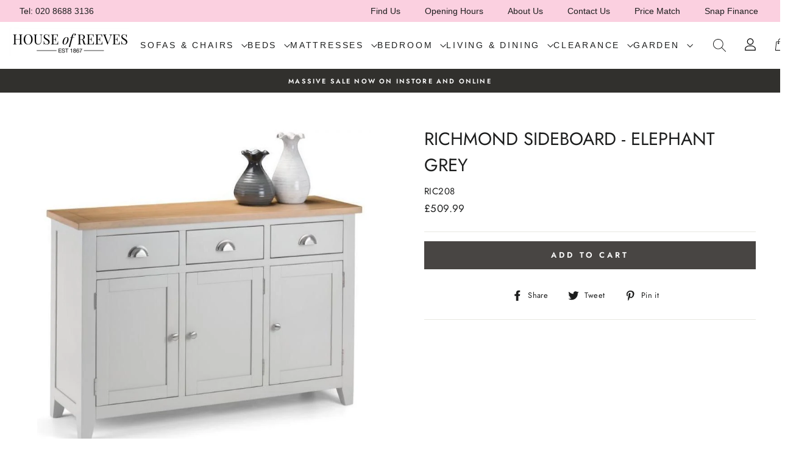

--- FILE ---
content_type: text/html; charset=utf-8
request_url: https://houseofreeves.com/collections/julian-bowen/products/next-generation-kingham-grey-sideboard
body_size: 45175
content:
<!doctype html>
<html class="no-js" lang="en">
<head>
  <link rel="stylesheet" href="https://obscure-escarpment-2240.herokuapp.com/stylesheets/bcpo-front.css">
  <script>var bcpo_product={"id":7950139326704,"title":"Richmond Sideboard - Elephant Grey","handle":"next-generation-kingham-grey-sideboard","description":"\u003cp\u003eAn elegant Sideboard, presented in an immaculate painted, soft Elephant Grey finish with beautiful pale oak top, crafted from a combination of high grade American White Oak solids and veneers. This stylish piece looks beautiful and offers phenomenal storage for kitchen, living or dining room. Includes three practical drawers above a double and single cupboard space, accented with chic cupped handles in a brushed steel finish; ideal for cutlery, crockery and glassware.  The combination of superior quality materials and classic design ensures a timeless appeal and fits perfectly alongside both traditional and contemporary decor. Durable 2-Tone Lacquered Finish - Subtle Elephant Grey and Pale American Oak\u003c\/p\u003e\n\u003cul\u003e\n\u003cli\u003eVersatile Look that Suits both Modern and Period Surroundings\u003c\/li\u003e\n\u003cli\u003e3 Deep Drawers with Chic Brushed Steel Cup Handles\u003c\/li\u003e\n\u003cli\u003eDouble and Single Cupboard Spaces offering Hidden Storage\u003c\/li\u003e\n\u003cli\u003eInternal drawer dimensions - 32.5cm x 31.5cm x 11cm\u003c\/li\u003e\n\u003cli\u003eInternal shelf dimensions - 41cm\/78cm x 35cm x 23cm\u003c\/li\u003e\n\u003c\/ul\u003e\n\u003cmeta charset=\"utf-8\"\u003e\n\u003cp\u003e\u003cstrong\u003eDimensions\u003c\/strong\u003e\u003c\/p\u003e\n\u003ctable width=\"100%\"\u003e\n\u003ctbody\u003e\n\u003ctr\u003e\n\u003ctd\u003e\u003cstrong\u003eWidth\u003c\/strong\u003e\u003c\/td\u003e\n\u003ctd\u003e\n\u003cstrong\u003eDepth\u003c\/strong\u003e\u003cbr\u003e\n\u003c\/td\u003e\n\u003ctd\u003e\n\u003cstrong\u003eHeight\u003c\/strong\u003e\u003cbr\u003e\n\u003c\/td\u003e\n\u003c\/tr\u003e\n\u003ctr\u003e\n\u003ctd\u003e\n\u003cdiv\u003e128cm\u003c\/div\u003e\n\u003c\/td\u003e\n\u003ctd\u003e40cm\u003cbr\u003e\n\u003c\/td\u003e\n\u003ctd\u003e86cm\u003c\/td\u003e\n\u003c\/tr\u003e\n\u003c\/tbody\u003e\n\u003c\/table\u003e","published_at":"2022-05-03T13:02:11+01:00","created_at":"2022-05-03T13:02:16+01:00","vendor":"Julian Bowen","type":"Sideboard","tags":["Dining","Dining Room","Furniture","Online Only","Shop by Brand_Julian Bowen","Shop by Collection_Richmond - Elephant Grey","Shop by Material_Painted","Shop by Type_Sideboard","Sideboards"],"price":50999,"price_min":50999,"price_max":50999,"available":true,"price_varies":false,"compare_at_price":null,"compare_at_price_min":0,"compare_at_price_max":0,"compare_at_price_varies":false,"variants":[{"id":42781165093104,"title":"Default Title","option1":"Default Title","option2":null,"option3":null,"sku":"RIC208","requires_shipping":true,"taxable":true,"featured_image":null,"available":true,"name":"Richmond Sideboard - Elephant Grey","public_title":null,"options":["Default Title"],"price":50999,"weight":0,"compare_at_price":null,"inventory_management":null,"barcode":null,"requires_selling_plan":false,"selling_plan_allocations":[]}],"images":["\/\/houseofreeves.com\/cdn\/shop\/products\/rsb_dbf03865-9af9-43af-8e1e-a895dd7aee9a.jpg?v=1736244954","\/\/houseofreeves.com\/cdn\/shop\/products\/richmond-sideboard-ho_bc449ca6-ce14-4dcb-80e6-c3b546db831d.jpg?v=1736244954","\/\/houseofreeves.com\/cdn\/shop\/products\/richmond-sideboard-ho-open_0eab4f14-0764-40f3-b1e7-2a36e37c90f3.jpg?v=1736244954","\/\/houseofreeves.com\/cdn\/shop\/products\/1552302612_richmond-grey-foot-detail_3e298a48-df23-4edc-b73e-70fef1aae422.jpg?v=1736244954","\/\/houseofreeves.com\/cdn\/shop\/products\/1552302612_richmond-grey-handle-detail_c2a781a7-4a77-4857-895c-60755617bcab.jpg?v=1736244954","\/\/houseofreeves.com\/cdn\/shop\/products\/1552302612_richmond-dining-roomset_f086e301-46d5-4c69-aed2-849ed26f402a.jpg?v=1736244954"],"featured_image":"\/\/houseofreeves.com\/cdn\/shop\/products\/rsb_dbf03865-9af9-43af-8e1e-a895dd7aee9a.jpg?v=1736244954","options":["Title"],"media":[{"alt":null,"id":30082459959536,"position":1,"preview_image":{"aspect_ratio":1.032,"height":717,"width":740,"src":"\/\/houseofreeves.com\/cdn\/shop\/products\/rsb_dbf03865-9af9-43af-8e1e-a895dd7aee9a.jpg?v=1736244954"},"aspect_ratio":1.032,"height":717,"media_type":"image","src":"\/\/houseofreeves.com\/cdn\/shop\/products\/rsb_dbf03865-9af9-43af-8e1e-a895dd7aee9a.jpg?v=1736244954","width":740},{"alt":null,"id":30082459992304,"position":2,"preview_image":{"aspect_ratio":1.6,"height":750,"width":1200,"src":"\/\/houseofreeves.com\/cdn\/shop\/products\/richmond-sideboard-ho_bc449ca6-ce14-4dcb-80e6-c3b546db831d.jpg?v=1736244954"},"aspect_ratio":1.6,"height":750,"media_type":"image","src":"\/\/houseofreeves.com\/cdn\/shop\/products\/richmond-sideboard-ho_bc449ca6-ce14-4dcb-80e6-c3b546db831d.jpg?v=1736244954","width":1200},{"alt":null,"id":30082460025072,"position":3,"preview_image":{"aspect_ratio":1.6,"height":750,"width":1200,"src":"\/\/houseofreeves.com\/cdn\/shop\/products\/richmond-sideboard-ho-open_0eab4f14-0764-40f3-b1e7-2a36e37c90f3.jpg?v=1736244954"},"aspect_ratio":1.6,"height":750,"media_type":"image","src":"\/\/houseofreeves.com\/cdn\/shop\/products\/richmond-sideboard-ho-open_0eab4f14-0764-40f3-b1e7-2a36e37c90f3.jpg?v=1736244954","width":1200},{"alt":null,"id":30082460057840,"position":4,"preview_image":{"aspect_ratio":1.6,"height":750,"width":1200,"src":"\/\/houseofreeves.com\/cdn\/shop\/products\/1552302612_richmond-grey-foot-detail_3e298a48-df23-4edc-b73e-70fef1aae422.jpg?v=1736244954"},"aspect_ratio":1.6,"height":750,"media_type":"image","src":"\/\/houseofreeves.com\/cdn\/shop\/products\/1552302612_richmond-grey-foot-detail_3e298a48-df23-4edc-b73e-70fef1aae422.jpg?v=1736244954","width":1200},{"alt":null,"id":30082460090608,"position":5,"preview_image":{"aspect_ratio":1.6,"height":750,"width":1200,"src":"\/\/houseofreeves.com\/cdn\/shop\/products\/1552302612_richmond-grey-handle-detail_c2a781a7-4a77-4857-895c-60755617bcab.jpg?v=1736244954"},"aspect_ratio":1.6,"height":750,"media_type":"image","src":"\/\/houseofreeves.com\/cdn\/shop\/products\/1552302612_richmond-grey-handle-detail_c2a781a7-4a77-4857-895c-60755617bcab.jpg?v=1736244954","width":1200},{"alt":null,"id":30082460123376,"position":6,"preview_image":{"aspect_ratio":1.6,"height":750,"width":1200,"src":"\/\/houseofreeves.com\/cdn\/shop\/products\/1552302612_richmond-dining-roomset_f086e301-46d5-4c69-aed2-849ed26f402a.jpg?v=1736244954"},"aspect_ratio":1.6,"height":750,"media_type":"image","src":"\/\/houseofreeves.com\/cdn\/shop\/products\/1552302612_richmond-dining-roomset_f086e301-46d5-4c69-aed2-849ed26f402a.jpg?v=1736244954","width":1200}],"requires_selling_plan":false,"selling_plan_groups":[],"content":"\u003cp\u003eAn elegant Sideboard, presented in an immaculate painted, soft Elephant Grey finish with beautiful pale oak top, crafted from a combination of high grade American White Oak solids and veneers. This stylish piece looks beautiful and offers phenomenal storage for kitchen, living or dining room. Includes three practical drawers above a double and single cupboard space, accented with chic cupped handles in a brushed steel finish; ideal for cutlery, crockery and glassware.  The combination of superior quality materials and classic design ensures a timeless appeal and fits perfectly alongside both traditional and contemporary decor. Durable 2-Tone Lacquered Finish - Subtle Elephant Grey and Pale American Oak\u003c\/p\u003e\n\u003cul\u003e\n\u003cli\u003eVersatile Look that Suits both Modern and Period Surroundings\u003c\/li\u003e\n\u003cli\u003e3 Deep Drawers with Chic Brushed Steel Cup Handles\u003c\/li\u003e\n\u003cli\u003eDouble and Single Cupboard Spaces offering Hidden Storage\u003c\/li\u003e\n\u003cli\u003eInternal drawer dimensions - 32.5cm x 31.5cm x 11cm\u003c\/li\u003e\n\u003cli\u003eInternal shelf dimensions - 41cm\/78cm x 35cm x 23cm\u003c\/li\u003e\n\u003c\/ul\u003e\n\u003cmeta charset=\"utf-8\"\u003e\n\u003cp\u003e\u003cstrong\u003eDimensions\u003c\/strong\u003e\u003c\/p\u003e\n\u003ctable width=\"100%\"\u003e\n\u003ctbody\u003e\n\u003ctr\u003e\n\u003ctd\u003e\u003cstrong\u003eWidth\u003c\/strong\u003e\u003c\/td\u003e\n\u003ctd\u003e\n\u003cstrong\u003eDepth\u003c\/strong\u003e\u003cbr\u003e\n\u003c\/td\u003e\n\u003ctd\u003e\n\u003cstrong\u003eHeight\u003c\/strong\u003e\u003cbr\u003e\n\u003c\/td\u003e\n\u003c\/tr\u003e\n\u003ctr\u003e\n\u003ctd\u003e\n\u003cdiv\u003e128cm\u003c\/div\u003e\n\u003c\/td\u003e\n\u003ctd\u003e40cm\u003cbr\u003e\n\u003c\/td\u003e\n\u003ctd\u003e86cm\u003c\/td\u003e\n\u003c\/tr\u003e\n\u003c\/tbody\u003e\n\u003c\/table\u003e"};  var bcpo_settings={"fallback":"default","auto_select":"off","border_style":"square","tooltips":"hide","sold_out_style":"crossed-out","jumbo_colors":"medium","jumbo_images":"on","circle_swatches":"","storewide_preorders":"off","override_ajax":"on","money_format2":"£{{amount}}","global_auto_image_options":"","global_color_options":"","global_colors":[{"key":"","value":"ecf42f"}]};var bcpo_cdn = "//houseofreeves.com/cdn/shop/t/25/assets/bcpo_cdn?v=13439";var inventory_quantity = [];inventory_quantity.push(10);if(bcpo_product) { for (var i = 0; i < bcpo_product.variants.length; i += 1) { bcpo_product.variants[i].inventory_quantity = inventory_quantity[i]; }}window.bcpo = window.bcpo || {}; bcpo.cart = {"note":null,"attributes":{},"original_total_price":0,"total_price":0,"total_discount":0,"total_weight":0.0,"item_count":0,"items":[],"requires_shipping":false,"currency":"GBP","items_subtotal_price":0,"cart_level_discount_applications":[],"checkout_charge_amount":0};</script>

  <meta charset="utf-8">
  <meta http-equiv="X-UA-Compatible" content="IE=edge,chrome=1">
  <meta name="viewport" content="width=device-width,initial-scale=1">
  <meta name="theme-color" content="#484543">
  <link rel="canonical" href="https://houseofreeves.com/products/next-generation-kingham-grey-sideboard">
  <meta name="format-detection" content="telephone=no"><link rel="shortcut icon" href="//houseofreeves.com/cdn/shop/files/Screenshot_2020-02-10_at_20.07.46_32x32.png?v=1613689323" type="image/png" />
  <title>Richmond Sideboard - Elephant Grey
&ndash; House of Reeves
</title><meta name="description" content="An elegant Sideboard, presented in an immaculate painted, soft Elephant Grey finish with beautiful pale oak top, crafted from a combination of high grade American White Oak solids and veneers. This stylish piece looks beautiful and offers phenomenal storage for kitchen, living or dining room. Includes three practical d"><meta property="og:site_name" content="House of Reeves">
  <meta property="og:url" content="https://houseofreeves.com/products/next-generation-kingham-grey-sideboard">
  <meta property="og:title" content="Richmond Sideboard - Elephant Grey">
  <meta property="og:type" content="product">
  <meta property="og:description" content="An elegant Sideboard, presented in an immaculate painted, soft Elephant Grey finish with beautiful pale oak top, crafted from a combination of high grade American White Oak solids and veneers. This stylish piece looks beautiful and offers phenomenal storage for kitchen, living or dining room. Includes three practical d"><meta property="og:price:amount" content="509.99">
    <meta property="og:price:currency" content="GBP"><meta property="og:image" content="http://houseofreeves.com/cdn/shop/products/rsb_dbf03865-9af9-43af-8e1e-a895dd7aee9a_1200x630.jpg?v=1736244954"><meta property="og:image" content="http://houseofreeves.com/cdn/shop/products/richmond-sideboard-ho_bc449ca6-ce14-4dcb-80e6-c3b546db831d_1200x630.jpg?v=1736244954"><meta property="og:image" content="http://houseofreeves.com/cdn/shop/products/richmond-sideboard-ho-open_0eab4f14-0764-40f3-b1e7-2a36e37c90f3_1200x630.jpg?v=1736244954">
  <meta property="og:image:secure_url" content="https://houseofreeves.com/cdn/shop/products/rsb_dbf03865-9af9-43af-8e1e-a895dd7aee9a_1200x630.jpg?v=1736244954"><meta property="og:image:secure_url" content="https://houseofreeves.com/cdn/shop/products/richmond-sideboard-ho_bc449ca6-ce14-4dcb-80e6-c3b546db831d_1200x630.jpg?v=1736244954"><meta property="og:image:secure_url" content="https://houseofreeves.com/cdn/shop/products/richmond-sideboard-ho-open_0eab4f14-0764-40f3-b1e7-2a36e37c90f3_1200x630.jpg?v=1736244954">
  <meta name="twitter:site" content="@">
  <meta name="twitter:card" content="summary_large_image">
  <meta name="twitter:title" content="Richmond Sideboard - Elephant Grey">
  <meta name="twitter:description" content="An elegant Sideboard, presented in an immaculate painted, soft Elephant Grey finish with beautiful pale oak top, crafted from a combination of high grade American White Oak solids and veneers. This stylish piece looks beautiful and offers phenomenal storage for kitchen, living or dining room. Includes three practical d">


  <style data-shopify>
  @font-face {
  font-family: Jost;
  font-weight: 400;
  font-style: normal;
  src: url("//houseofreeves.com/cdn/fonts/jost/jost_n4.d47a1b6347ce4a4c9f437608011273009d91f2b7.woff2") format("woff2"),
       url("//houseofreeves.com/cdn/fonts/jost/jost_n4.791c46290e672b3f85c3d1c651ef2efa3819eadd.woff") format("woff");
}

  @font-face {
  font-family: Jost;
  font-weight: 400;
  font-style: normal;
  src: url("//houseofreeves.com/cdn/fonts/jost/jost_n4.d47a1b6347ce4a4c9f437608011273009d91f2b7.woff2") format("woff2"),
       url("//houseofreeves.com/cdn/fonts/jost/jost_n4.791c46290e672b3f85c3d1c651ef2efa3819eadd.woff") format("woff");
}


  @font-face {
  font-family: Jost;
  font-weight: 600;
  font-style: normal;
  src: url("//houseofreeves.com/cdn/fonts/jost/jost_n6.ec1178db7a7515114a2d84e3dd680832b7af8b99.woff2") format("woff2"),
       url("//houseofreeves.com/cdn/fonts/jost/jost_n6.b1178bb6bdd3979fef38e103a3816f6980aeaff9.woff") format("woff");
}

  @font-face {
  font-family: Jost;
  font-weight: 400;
  font-style: italic;
  src: url("//houseofreeves.com/cdn/fonts/jost/jost_i4.b690098389649750ada222b9763d55796c5283a5.woff2") format("woff2"),
       url("//houseofreeves.com/cdn/fonts/jost/jost_i4.fd766415a47e50b9e391ae7ec04e2ae25e7e28b0.woff") format("woff");
}

  @font-face {
  font-family: Jost;
  font-weight: 600;
  font-style: italic;
  src: url("//houseofreeves.com/cdn/fonts/jost/jost_i6.9af7e5f39e3a108c08f24047a4276332d9d7b85e.woff2") format("woff2"),
       url("//houseofreeves.com/cdn/fonts/jost/jost_i6.2bf310262638f998ed206777ce0b9a3b98b6fe92.woff") format("woff");
}

</style>

  <link href="//houseofreeves.com/cdn/shop/t/25/assets/theme.scss.css?v=21859795133035150091759332123" rel="stylesheet" type="text/css" media="all" />

  <style data-shopify>
    .collection-item__title {
      font-size: 14.4px;
    }

    @media screen and (min-width: 769px) {
      .collection-item__title {
        font-size: 18px;
      }
    }
  </style>

  <script>
    document.documentElement.className = document.documentElement.className.replace('no-js', 'js');

    window.theme = window.theme || {};
    theme.strings = {
      addToCart: "Add to cart",
      soldOut: "Sold Out",
      unavailable: "Unavailable",
      stockLabel: "Only [count] items in stock!",
      willNotShipUntil: "Will not ship until [date]",
      willBeInStockAfter: "Will be in stock after [date]",
      waitingForStock: "Inventory on the way",
      savePrice: "Save [saved_amount]",
      cartEmpty: "Your cart is currently empty.",
      cartTermsConfirmation: "You must agree with the terms and conditions of sales to check out"
    };
    theme.settings = {
      dynamicVariantsEnable: true,
      dynamicVariantType: "button",
      cartType: "drawer",
      currenciesEnabled: false,
      nativeMultiCurrency: 1 > 1 ? true : false,
      moneyFormat: "£{{amount}}",
      saveType: "dollar",
      recentlyViewedEnabled: false,
      predictiveSearch: true,
      predictiveSearchType: "product",
      inventoryThreshold: 10,
      quickView: false,
      themeName: 'Impulse',
      themeVersion: "2.5.2"
    };
  </script>

  <!-- "snippets/buddha-megamenu-before.liquid" was not rendered, the associated app was uninstalled -->
  <!-- "snippets/buddha-megamenu.liquid" was not rendered, the associated app was uninstalled -->
  <script>window.performance && window.performance.mark && window.performance.mark('shopify.content_for_header.start');</script><meta id="shopify-digital-wallet" name="shopify-digital-wallet" content="/7167148121/digital_wallets/dialog">
<meta name="shopify-checkout-api-token" content="896c4c486b81e83eded9c6396fd476d0">
<link rel="alternate" type="application/json+oembed" href="https://houseofreeves.com/products/next-generation-kingham-grey-sideboard.oembed">
<script async="async" src="/checkouts/internal/preloads.js?locale=en-GB"></script>
<link rel="preconnect" href="https://shop.app" crossorigin="anonymous">
<script async="async" src="https://shop.app/checkouts/internal/preloads.js?locale=en-GB&shop_id=7167148121" crossorigin="anonymous"></script>
<script id="apple-pay-shop-capabilities" type="application/json">{"shopId":7167148121,"countryCode":"GB","currencyCode":"GBP","merchantCapabilities":["supports3DS"],"merchantId":"gid:\/\/shopify\/Shop\/7167148121","merchantName":"House of Reeves","requiredBillingContactFields":["postalAddress","email","phone"],"requiredShippingContactFields":["postalAddress","email","phone"],"shippingType":"shipping","supportedNetworks":["visa","maestro","masterCard","amex","discover","elo"],"total":{"type":"pending","label":"House of Reeves","amount":"1.00"},"shopifyPaymentsEnabled":true,"supportsSubscriptions":true}</script>
<script id="shopify-features" type="application/json">{"accessToken":"896c4c486b81e83eded9c6396fd476d0","betas":["rich-media-storefront-analytics"],"domain":"houseofreeves.com","predictiveSearch":true,"shopId":7167148121,"locale":"en"}</script>
<script>var Shopify = Shopify || {};
Shopify.shop = "the-house-of-reeves.myshopify.com";
Shopify.locale = "en";
Shopify.currency = {"active":"GBP","rate":"1.0"};
Shopify.country = "GB";
Shopify.theme = {"name":"Reeves virtual swatches","id":122306396333,"schema_name":"Impulse","schema_version":"2.5.2","theme_store_id":null,"role":"main"};
Shopify.theme.handle = "null";
Shopify.theme.style = {"id":null,"handle":null};
Shopify.cdnHost = "houseofreeves.com/cdn";
Shopify.routes = Shopify.routes || {};
Shopify.routes.root = "/";</script>
<script type="module">!function(o){(o.Shopify=o.Shopify||{}).modules=!0}(window);</script>
<script>!function(o){function n(){var o=[];function n(){o.push(Array.prototype.slice.apply(arguments))}return n.q=o,n}var t=o.Shopify=o.Shopify||{};t.loadFeatures=n(),t.autoloadFeatures=n()}(window);</script>
<script>
  window.ShopifyPay = window.ShopifyPay || {};
  window.ShopifyPay.apiHost = "shop.app\/pay";
  window.ShopifyPay.redirectState = null;
</script>
<script id="shop-js-analytics" type="application/json">{"pageType":"product"}</script>
<script defer="defer" async type="module" src="//houseofreeves.com/cdn/shopifycloud/shop-js/modules/v2/client.init-shop-cart-sync_C5BV16lS.en.esm.js"></script>
<script defer="defer" async type="module" src="//houseofreeves.com/cdn/shopifycloud/shop-js/modules/v2/chunk.common_CygWptCX.esm.js"></script>
<script type="module">
  await import("//houseofreeves.com/cdn/shopifycloud/shop-js/modules/v2/client.init-shop-cart-sync_C5BV16lS.en.esm.js");
await import("//houseofreeves.com/cdn/shopifycloud/shop-js/modules/v2/chunk.common_CygWptCX.esm.js");

  window.Shopify.SignInWithShop?.initShopCartSync?.({"fedCMEnabled":true,"windoidEnabled":true});

</script>
<script>
  window.Shopify = window.Shopify || {};
  if (!window.Shopify.featureAssets) window.Shopify.featureAssets = {};
  window.Shopify.featureAssets['shop-js'] = {"shop-cart-sync":["modules/v2/client.shop-cart-sync_ZFArdW7E.en.esm.js","modules/v2/chunk.common_CygWptCX.esm.js"],"init-fed-cm":["modules/v2/client.init-fed-cm_CmiC4vf6.en.esm.js","modules/v2/chunk.common_CygWptCX.esm.js"],"shop-button":["modules/v2/client.shop-button_tlx5R9nI.en.esm.js","modules/v2/chunk.common_CygWptCX.esm.js"],"shop-cash-offers":["modules/v2/client.shop-cash-offers_DOA2yAJr.en.esm.js","modules/v2/chunk.common_CygWptCX.esm.js","modules/v2/chunk.modal_D71HUcav.esm.js"],"init-windoid":["modules/v2/client.init-windoid_sURxWdc1.en.esm.js","modules/v2/chunk.common_CygWptCX.esm.js"],"shop-toast-manager":["modules/v2/client.shop-toast-manager_ClPi3nE9.en.esm.js","modules/v2/chunk.common_CygWptCX.esm.js"],"init-shop-email-lookup-coordinator":["modules/v2/client.init-shop-email-lookup-coordinator_B8hsDcYM.en.esm.js","modules/v2/chunk.common_CygWptCX.esm.js"],"init-shop-cart-sync":["modules/v2/client.init-shop-cart-sync_C5BV16lS.en.esm.js","modules/v2/chunk.common_CygWptCX.esm.js"],"avatar":["modules/v2/client.avatar_BTnouDA3.en.esm.js"],"pay-button":["modules/v2/client.pay-button_FdsNuTd3.en.esm.js","modules/v2/chunk.common_CygWptCX.esm.js"],"init-customer-accounts":["modules/v2/client.init-customer-accounts_DxDtT_ad.en.esm.js","modules/v2/client.shop-login-button_C5VAVYt1.en.esm.js","modules/v2/chunk.common_CygWptCX.esm.js","modules/v2/chunk.modal_D71HUcav.esm.js"],"init-shop-for-new-customer-accounts":["modules/v2/client.init-shop-for-new-customer-accounts_ChsxoAhi.en.esm.js","modules/v2/client.shop-login-button_C5VAVYt1.en.esm.js","modules/v2/chunk.common_CygWptCX.esm.js","modules/v2/chunk.modal_D71HUcav.esm.js"],"shop-login-button":["modules/v2/client.shop-login-button_C5VAVYt1.en.esm.js","modules/v2/chunk.common_CygWptCX.esm.js","modules/v2/chunk.modal_D71HUcav.esm.js"],"init-customer-accounts-sign-up":["modules/v2/client.init-customer-accounts-sign-up_CPSyQ0Tj.en.esm.js","modules/v2/client.shop-login-button_C5VAVYt1.en.esm.js","modules/v2/chunk.common_CygWptCX.esm.js","modules/v2/chunk.modal_D71HUcav.esm.js"],"shop-follow-button":["modules/v2/client.shop-follow-button_Cva4Ekp9.en.esm.js","modules/v2/chunk.common_CygWptCX.esm.js","modules/v2/chunk.modal_D71HUcav.esm.js"],"checkout-modal":["modules/v2/client.checkout-modal_BPM8l0SH.en.esm.js","modules/v2/chunk.common_CygWptCX.esm.js","modules/v2/chunk.modal_D71HUcav.esm.js"],"lead-capture":["modules/v2/client.lead-capture_Bi8yE_yS.en.esm.js","modules/v2/chunk.common_CygWptCX.esm.js","modules/v2/chunk.modal_D71HUcav.esm.js"],"shop-login":["modules/v2/client.shop-login_D6lNrXab.en.esm.js","modules/v2/chunk.common_CygWptCX.esm.js","modules/v2/chunk.modal_D71HUcav.esm.js"],"payment-terms":["modules/v2/client.payment-terms_CZxnsJam.en.esm.js","modules/v2/chunk.common_CygWptCX.esm.js","modules/v2/chunk.modal_D71HUcav.esm.js"]};
</script>
<script>(function() {
  var isLoaded = false;
  function asyncLoad() {
    if (isLoaded) return;
    isLoaded = true;
    var urls = ["https:\/\/api.omegatheme.com\/facebook-chat\/facebook-chat.js?v=1637073504\u0026shop=the-house-of-reeves.myshopify.com","https:\/\/chimpstatic.com\/mcjs-connected\/js\/users\/a205552f028fe53593ebbd155\/882a857dc5fc812d021cc96ef.js?shop=the-house-of-reeves.myshopify.com","https:\/\/cdn.hextom.com\/js\/eventpromotionbar.js?shop=the-house-of-reeves.myshopify.com"];
    for (var i = 0; i < urls.length; i++) {
      var s = document.createElement('script');
      s.type = 'text/javascript';
      s.async = true;
      s.src = urls[i];
      var x = document.getElementsByTagName('script')[0];
      x.parentNode.insertBefore(s, x);
    }
  };
  if(window.attachEvent) {
    window.attachEvent('onload', asyncLoad);
  } else {
    window.addEventListener('load', asyncLoad, false);
  }
})();</script>
<script id="__st">var __st={"a":7167148121,"offset":0,"reqid":"e4f33e61-6258-43dd-bff3-c98a49aaf90f-1768644726","pageurl":"houseofreeves.com\/collections\/julian-bowen\/products\/next-generation-kingham-grey-sideboard","u":"5b2d422fb49d","p":"product","rtyp":"product","rid":7950139326704};</script>
<script>window.ShopifyPaypalV4VisibilityTracking = true;</script>
<script id="captcha-bootstrap">!function(){'use strict';const t='contact',e='account',n='new_comment',o=[[t,t],['blogs',n],['comments',n],[t,'customer']],c=[[e,'customer_login'],[e,'guest_login'],[e,'recover_customer_password'],[e,'create_customer']],r=t=>t.map((([t,e])=>`form[action*='/${t}']:not([data-nocaptcha='true']) input[name='form_type'][value='${e}']`)).join(','),a=t=>()=>t?[...document.querySelectorAll(t)].map((t=>t.form)):[];function s(){const t=[...o],e=r(t);return a(e)}const i='password',u='form_key',d=['recaptcha-v3-token','g-recaptcha-response','h-captcha-response',i],f=()=>{try{return window.sessionStorage}catch{return}},m='__shopify_v',_=t=>t.elements[u];function p(t,e,n=!1){try{const o=window.sessionStorage,c=JSON.parse(o.getItem(e)),{data:r}=function(t){const{data:e,action:n}=t;return t[m]||n?{data:e,action:n}:{data:t,action:n}}(c);for(const[e,n]of Object.entries(r))t.elements[e]&&(t.elements[e].value=n);n&&o.removeItem(e)}catch(o){console.error('form repopulation failed',{error:o})}}const l='form_type',E='cptcha';function T(t){t.dataset[E]=!0}const w=window,h=w.document,L='Shopify',v='ce_forms',y='captcha';let A=!1;((t,e)=>{const n=(g='f06e6c50-85a8-45c8-87d0-21a2b65856fe',I='https://cdn.shopify.com/shopifycloud/storefront-forms-hcaptcha/ce_storefront_forms_captcha_hcaptcha.v1.5.2.iife.js',D={infoText:'Protected by hCaptcha',privacyText:'Privacy',termsText:'Terms'},(t,e,n)=>{const o=w[L][v],c=o.bindForm;if(c)return c(t,g,e,D).then(n);var r;o.q.push([[t,g,e,D],n]),r=I,A||(h.body.append(Object.assign(h.createElement('script'),{id:'captcha-provider',async:!0,src:r})),A=!0)});var g,I,D;w[L]=w[L]||{},w[L][v]=w[L][v]||{},w[L][v].q=[],w[L][y]=w[L][y]||{},w[L][y].protect=function(t,e){n(t,void 0,e),T(t)},Object.freeze(w[L][y]),function(t,e,n,w,h,L){const[v,y,A,g]=function(t,e,n){const i=e?o:[],u=t?c:[],d=[...i,...u],f=r(d),m=r(i),_=r(d.filter((([t,e])=>n.includes(e))));return[a(f),a(m),a(_),s()]}(w,h,L),I=t=>{const e=t.target;return e instanceof HTMLFormElement?e:e&&e.form},D=t=>v().includes(t);t.addEventListener('submit',(t=>{const e=I(t);if(!e)return;const n=D(e)&&!e.dataset.hcaptchaBound&&!e.dataset.recaptchaBound,o=_(e),c=g().includes(e)&&(!o||!o.value);(n||c)&&t.preventDefault(),c&&!n&&(function(t){try{if(!f())return;!function(t){const e=f();if(!e)return;const n=_(t);if(!n)return;const o=n.value;o&&e.removeItem(o)}(t);const e=Array.from(Array(32),(()=>Math.random().toString(36)[2])).join('');!function(t,e){_(t)||t.append(Object.assign(document.createElement('input'),{type:'hidden',name:u})),t.elements[u].value=e}(t,e),function(t,e){const n=f();if(!n)return;const o=[...t.querySelectorAll(`input[type='${i}']`)].map((({name:t})=>t)),c=[...d,...o],r={};for(const[a,s]of new FormData(t).entries())c.includes(a)||(r[a]=s);n.setItem(e,JSON.stringify({[m]:1,action:t.action,data:r}))}(t,e)}catch(e){console.error('failed to persist form',e)}}(e),e.submit())}));const S=(t,e)=>{t&&!t.dataset[E]&&(n(t,e.some((e=>e===t))),T(t))};for(const o of['focusin','change'])t.addEventListener(o,(t=>{const e=I(t);D(e)&&S(e,y())}));const B=e.get('form_key'),M=e.get(l),P=B&&M;t.addEventListener('DOMContentLoaded',(()=>{const t=y();if(P)for(const e of t)e.elements[l].value===M&&p(e,B);[...new Set([...A(),...v().filter((t=>'true'===t.dataset.shopifyCaptcha))])].forEach((e=>S(e,t)))}))}(h,new URLSearchParams(w.location.search),n,t,e,['guest_login'])})(!0,!0)}();</script>
<script integrity="sha256-4kQ18oKyAcykRKYeNunJcIwy7WH5gtpwJnB7kiuLZ1E=" data-source-attribution="shopify.loadfeatures" defer="defer" src="//houseofreeves.com/cdn/shopifycloud/storefront/assets/storefront/load_feature-a0a9edcb.js" crossorigin="anonymous"></script>
<script crossorigin="anonymous" defer="defer" src="//houseofreeves.com/cdn/shopifycloud/storefront/assets/shopify_pay/storefront-65b4c6d7.js?v=20250812"></script>
<script data-source-attribution="shopify.dynamic_checkout.dynamic.init">var Shopify=Shopify||{};Shopify.PaymentButton=Shopify.PaymentButton||{isStorefrontPortableWallets:!0,init:function(){window.Shopify.PaymentButton.init=function(){};var t=document.createElement("script");t.src="https://houseofreeves.com/cdn/shopifycloud/portable-wallets/latest/portable-wallets.en.js",t.type="module",document.head.appendChild(t)}};
</script>
<script data-source-attribution="shopify.dynamic_checkout.buyer_consent">
  function portableWalletsHideBuyerConsent(e){var t=document.getElementById("shopify-buyer-consent"),n=document.getElementById("shopify-subscription-policy-button");t&&n&&(t.classList.add("hidden"),t.setAttribute("aria-hidden","true"),n.removeEventListener("click",e))}function portableWalletsShowBuyerConsent(e){var t=document.getElementById("shopify-buyer-consent"),n=document.getElementById("shopify-subscription-policy-button");t&&n&&(t.classList.remove("hidden"),t.removeAttribute("aria-hidden"),n.addEventListener("click",e))}window.Shopify?.PaymentButton&&(window.Shopify.PaymentButton.hideBuyerConsent=portableWalletsHideBuyerConsent,window.Shopify.PaymentButton.showBuyerConsent=portableWalletsShowBuyerConsent);
</script>
<script data-source-attribution="shopify.dynamic_checkout.cart.bootstrap">document.addEventListener("DOMContentLoaded",(function(){function t(){return document.querySelector("shopify-accelerated-checkout-cart, shopify-accelerated-checkout")}if(t())Shopify.PaymentButton.init();else{new MutationObserver((function(e,n){t()&&(Shopify.PaymentButton.init(),n.disconnect())})).observe(document.body,{childList:!0,subtree:!0})}}));
</script>
<link id="shopify-accelerated-checkout-styles" rel="stylesheet" media="screen" href="https://houseofreeves.com/cdn/shopifycloud/portable-wallets/latest/accelerated-checkout-backwards-compat.css" crossorigin="anonymous">
<style id="shopify-accelerated-checkout-cart">
        #shopify-buyer-consent {
  margin-top: 1em;
  display: inline-block;
  width: 100%;
}

#shopify-buyer-consent.hidden {
  display: none;
}

#shopify-subscription-policy-button {
  background: none;
  border: none;
  padding: 0;
  text-decoration: underline;
  font-size: inherit;
  cursor: pointer;
}

#shopify-subscription-policy-button::before {
  box-shadow: none;
}

      </style>

<script>window.performance && window.performance.mark && window.performance.mark('shopify.content_for_header.end');</script>
<script type="text/javascript">window.moneyFormat = "£{{amount}}";
    window.shopCurrency = "GBP";
    window.assetsUrl = '//houseofreeves.com/cdn/shop/t/25/assets/';
  </script>
  <link href="//houseofreeves.com/cdn/shop/t/25/assets/globo.alsobought.css?v=172072883327877894001619087934" rel="stylesheet" type="text/css" media="all" />  <script src="//houseofreeves.com/cdn/shop/t/25/assets/globo.alsobought.js?v=124411690724506392081619087935" data-instant-track type="text/javascript"></script>
  <script data-instant-track>
    var globoAlsoBought = new globoAlsoBought({
      apiUrl: "https://related-products.globosoftware.net/api",
      shop: "the-house-of-reeves.myshopify.com",
      domain: "houseofreeves.com",
      view_name: 'globo.related',
      cart_properties_name: 'utm_source',
      cart_properties_value: 'globoRelatedProducts',
      manualRecommendations: {},
      discount: false,
      redirect: true,
      exclude_tags: [],
      carousel_items: 6,
      carousel_autoplay: false,
      productBoughtTogether: {
        enable: false,
        limit: 40,
        random: false,
        template: 1,
        thisItem: true,
        conditions: ["vendor"]
      },
      productRelated: {
        enable: true,
        limit: 63,
        random: false,
        template: 1,
        thisItem: false,
        conditions: ["vendor"]
      },
      cart: {
        enable: false,
        limit: 63,
        random: false,
        template: 1,
        conditions: ["tags","global"],
        products: []
      },product: {
          id: 7950139326704,
          title: "Richmond Sideboard - Elephant Grey",
          handle: "next-generation-kingham-grey-sideboard",
          price: 50999,
          compare_at_price: null,
          images: ["//houseofreeves.com/cdn/shop/products/rsb_dbf03865-9af9-43af-8e1e-a895dd7aee9a.jpg?v=1736244954"],
          variants: [{"id":42781165093104,"title":"Default Title","option1":"Default Title","option2":null,"option3":null,"sku":"RIC208","requires_shipping":true,"taxable":true,"featured_image":null,"available":true,"name":"Richmond Sideboard - Elephant Grey","public_title":null,"options":["Default Title"],"price":50999,"weight":0,"compare_at_price":null,"inventory_management":null,"barcode":null,"requires_selling_plan":false,"selling_plan_allocations":[]}],
          available: true,
          vendor: "Julian Bowen",
          product_type: "Sideboard",
          tags: ["Dining","Dining Room","Furniture","Online Only","Shop by Brand_Julian Bowen","Shop by Collection_Richmond - Elephant Grey","Shop by Material_Painted","Shop by Type_Sideboard","Sideboards"],
          collection:"julian-bowen"},no_image_url: "https://cdn.shopify.com/s/images/admin/no-image-large.gif"
    });
  </script>
  

  <script src="//houseofreeves.com/cdn/shop/t/25/assets/vendor-scripts-v5.js" defer="defer"></script>

  

  <script src="//houseofreeves.com/cdn/shop/t/25/assets/theme.js?v=46280022647731990821619087972" defer="defer"></script><!-- Zapiet | Store Pickup + Delivery -->


<style type="text/css">
.mfp-bg{z-index:999999998;overflow:hidden;background:#0b0b0b;opacity:.8}.mfp-bg,.mfp-wrap{top:0;left:0;width:100%;height:100%;position:fixed}.mfp-wrap{z-index:999999999;outline:0!important;-webkit-backface-visibility:hidden}.mfp-container{text-align:center;position:absolute;width:100%;height:100%;left:0;top:0;padding:0 8px;-webkit-box-sizing:border-box;box-sizing:border-box}.mfp-container:before{content:"";display:inline-block;height:100%;vertical-align:middle}.mfp-align-top .mfp-container:before{display:none}.mfp-content{position:relative;display:inline-block;vertical-align:middle;margin:0 auto;text-align:left;z-index:1045}.mfp-ajax-holder .mfp-content,.mfp-inline-holder .mfp-content{width:100%;cursor:auto}.mfp-ajax-cur{cursor:progress}.mfp-zoom-out-cur,.mfp-zoom-out-cur .mfp-image-holder .mfp-close{cursor:-webkit-zoom-out;cursor:zoom-out}.mfp-zoom{cursor:pointer;cursor:-webkit-zoom-in;cursor:zoom-in}.mfp-auto-cursor .mfp-content{cursor:auto}.mfp-arrow,.mfp-close,.mfp-counter,.mfp-preloader{-webkit-user-select:none;-moz-user-select:none;-ms-user-select:none;user-select:none}.mfp-loading.mfp-figure{display:none}.mfp-hide{display:none!important}.mfp-preloader{color:#ccc;position:absolute;top:50%;width:auto;text-align:center;margin-top:-.8em;left:8px;right:8px;z-index:1044}.mfp-preloader a{color:#ccc}.mfp-preloader a:hover{color:#fff}.mfp-s-error .mfp-content,.mfp-s-ready .mfp-preloader{display:none}button.mfp-arrow,button.mfp-close{overflow:visible;cursor:pointer;background:0 0;border:0;-webkit-appearance:none;display:block;outline:0;padding:0;z-index:1046;-webkit-box-shadow:none;box-shadow:none;-ms-touch-action:manipulation;touch-action:manipulation}button::-moz-focus-inner{padding:0;border:0}.mfp-close{width:44px;height:44px;line-height:44px;position:absolute;right:0;top:0;text-decoration:none;text-align:center;opacity:.65;padding:0 0 18px 10px;color:#fff;font-style:normal;font-size:28px;font-family:Arial,Baskerville,monospace}.mfp-close:focus,.mfp-close:hover{opacity:1}.mfp-close:active{top:1px}.mfp-close-btn-in .mfp-close{color:#333}@media (max-width:900px){.mfp-container{padding-left:6px;padding-right:6px}}.picker,.picker__holder{width:100%;position:absolute}.picker{font-size:16px;text-align:left;line-height:1.2;color:#000;z-index:10000;-webkit-user-select:none;-moz-user-select:none;-ms-user-select:none;user-select:none}.picker__input{cursor:default}.picker__input.picker__input--active{border-color:#0089ec}.picker__holder{overflow-y:auto;-webkit-overflow-scrolling:touch;background:#fff;border:1px solid #aaa;border-top-width:0;border-bottom-width:0;border-radius:0 0 5px 5px;-webkit-box-sizing:border-box;box-sizing:border-box;min-width:176px;max-width:466px;max-height:0;-moz-opacity:0;opacity:0;-webkit-transform:translateY(-1em) perspective(600px) rotateX(10deg);transform:translateY(-1em) perspective(600px) rotateX(10deg);transition:-webkit-transform .15s ease-out,opacity .15s ease-out,max-height 0s .15s,border-width 0s .15s;-webkit-transition:opacity .15s ease-out,max-height 0s .15s,border-width 0s .15s,-webkit-transform .15s ease-out;transition:opacity .15s ease-out,max-height 0s .15s,border-width 0s .15s,-webkit-transform .15s ease-out;transition:transform .15s ease-out,opacity .15s ease-out,max-height 0s .15s,border-width 0s .15s;transition:transform .15s ease-out,opacity .15s ease-out,max-height 0s .15s,border-width 0s .15s,-webkit-transform .15s ease-out}
.picker__frame{padding:1px}.picker__wrap{margin:-1px}.picker--opened .picker__holder{max-height:25em;-moz-opacity:1;opacity:1;border-top-width:1px;border-bottom-width:1px;-webkit-transform:translateY(0) perspective(600px) rotateX(0);transform:translateY(0) perspective(600px) rotateX(0);transition:-webkit-transform .15s ease-out,opacity .15s ease-out,max-height 0s,border-width 0s;-webkit-transition:opacity .15s ease-out,max-height 0s,border-width 0s,-webkit-transform .15s ease-out;transition:opacity .15s ease-out,max-height 0s,border-width 0s,-webkit-transform .15s ease-out;transition:transform .15s ease-out,opacity .15s ease-out,max-height 0s,border-width 0s;transition:transform .15s ease-out,opacity .15s ease-out,max-height 0s,border-width 0s,-webkit-transform .15s ease-out;-webkit-box-shadow:0 6px 18px 1px rgba(0,0,0,.12);box-shadow:0 6px 18px 1px rgba(0,0,0,.12)}.picker__footer,.picker__header,.picker__table{text-align:center}.picker__day--highlighted,.picker__select--month:focus,.picker__select--year:focus{border-color:#0089ec}.picker__box{padding:0 1em}.picker__header{position:relative;margin-top:.75em}.picker__month,.picker__year{font-weight:500;display:inline-block;margin-left:.25em;margin-right:.25em}.picker__year{color:#999;font-size:.8em;font-style:italic}.picker__select--month,.picker__select--year{border:1px solid #b7b7b7;height:2em;padding:.5em;margin-left:.25em;margin-right:.25em}.picker__select--month{width:35%}.picker__select--year{width:22.5%}.picker__nav--next,.picker__nav--prev{position:absolute;padding:.5em 1.25em;width:1em;height:1em;-webkit-box-sizing:content-box;box-sizing:content-box;top:-.25em}.picker__nav--prev{left:-1em;padding-right:1.25em}.picker__nav--next{right:-1em;padding-left:1.25em}@media (min-width:24.5em){.picker__select--month,.picker__select--year{margin-top:-.5em}.picker__nav--next,.picker__nav--prev{top:-.33em}.picker__nav--prev{padding-right:1.5em}.picker__nav--next{padding-left:1.5em}}.picker__nav--next:before,.picker__nav--prev:before{content:" ";border-top:.5em solid transparent;border-bottom:.5em solid transparent;border-right:.75em solid #000;width:0;height:0;display:block;margin:0 auto}.picker__nav--next:before{border-right:0;border-left:.75em solid #000}.picker__nav--next:hover,.picker__nav--prev:hover{cursor:pointer;color:#000;background:#b1dcfb}.picker__nav--disabled,.picker__nav--disabled:before,.picker__nav--disabled:before:hover,.picker__nav--disabled:hover{cursor:default;background:0 0;border-right-color:#f5f5f5;border-left-color:#f5f5f5}.picker--focused .picker__day--highlighted,.picker__day--highlighted:hover,.picker__day--infocus:hover,.picker__day--outfocus:hover{color:#000;cursor:pointer;background:#b1dcfb}.picker__table{border-collapse:collapse;border-spacing:0;table-layout:fixed;font-size:inherit;width:100%;margin-top:.75em;margin-bottom:.5em}@media (min-height:33.875em){.picker__table{margin-bottom:.75em}}.picker__table td{margin:0;padding:0}.picker__weekday{width:14.285714286%;font-size:.75em;padding-bottom:.25em;color:#999;font-weight:500}@media (min-height:33.875em){.picker__weekday{padding-bottom:.5em}}.picker__day{padding:.3125em 0;font-weight:200;border:1px solid transparent}.picker__day--today{position:relative}.picker__day--today:before{content:" ";position:absolute;top:2px;right:2px;width:0;height:0;border-top:.5em solid #0059bc;border-left:.5em solid transparent}.picker__day--disabled:before{border-top-color:#aaa}.picker__day--outfocus{color:#ddd}.picker--focused .picker__day--selected,.picker__day--selected,.picker__day--selected:hover{background:#0089ec;color:#fff}.picker--focused .picker__day--disabled,.picker__day--disabled,.picker__day--disabled:hover{background:#f5f5f5;border-color:#f5f5f5;color:#ddd;cursor:default}.picker__day--highlighted.picker__day--disabled,.picker__day--highlighted.picker__day--disabled:hover{background:#bbb}.picker__button--clear,.picker__button--close,.picker__button--today{border:1px solid #fff;background:#fff;font-size:.8em;padding:.66em 0;font-weight:700;width:33%;display:inline-block;vertical-align:bottom}.picker__button--clear:hover,.picker__button--close:hover,.picker__button--today:hover{cursor:pointer;color:#000;background:#b1dcfb;border-bottom-color:#b1dcfb}.picker__button--clear:focus,.picker__button--close:focus,.picker__button--today:focus{background:#b1dcfb;border-color:#0089ec;outline:0}.picker__button--clear:before,.picker__button--close:before,.picker__button--today:before{position:relative;display:inline-block;height:0}.picker__button--clear:before,.picker__button--today:before{content:" ";margin-right:.45em}.picker__button--today:before{top:-.05em;width:0;border-top:.66em solid #0059bc;border-left:.66em solid transparent}.picker__button--clear:before{top:-.25em;width:.66em;border-top:3px solid #e20}.picker__button--close:before{content:"\D7";top:-.1em;vertical-align:top;font-size:1.1em;margin-right:.35em;color:#777}.picker__button--today[disabled],.picker__button--today[disabled]:hover{background:#f5f5f5;border-color:#f5f5f5;color:#ddd;cursor:default}.picker__button--today[disabled]:before{border-top-color:#aaa}.picker--focused .picker__list-item--highlighted,.picker__list-item--highlighted:hover,.picker__list-item:hover{background:#b1dcfb;cursor:pointer;color:#000}.picker__list{list-style:none;padding:.75em 0 4.2em;margin:0}.picker__list-item{border-bottom:1px solid #ddd;border-top:1px solid #ddd;margin-bottom:-1px;position:relative;background:#fff;padding:.75em 1.25em}@media (min-height:46.75em){.picker__list-item{padding:.5em 1em}}.picker__list-item--highlighted,.picker__list-item:hover{border-color:#0089ec;z-index:10}.picker--focused .picker__list-item--selected,.picker__list-item--selected,.picker__list-item--selected:hover{background:#0089ec;color:#fff;z-index:10}.picker--focused .picker__list-item--disabled,.picker__list-item--disabled,.picker__list-item--disabled:hover{background:#f5f5f5;color:#ddd;cursor:default;border-color:#ddd;z-index:auto}.picker--time .picker__button--clear{display:block;width:80%;margin:1em auto 0;padding:1em 1.25em;background:0 0;border:0;font-weight:500;font-size:.67em;text-align:center;text-transform:uppercase;color:#666}.picker--time .picker__button--clear:focus,.picker--time .picker__button--clear:hover{background:#e20;border-color:#e20;cursor:pointer;color:#fff;outline:0}.picker--time .picker__button--clear:before{top:-.25em;color:#666;font-size:1.25em;font-weight:700}.picker--time .picker__button--clear:focus:before,.picker--time .picker__button--clear:hover:before{color:#fff;border-color:#fff}.picker--time{min-width:256px;max-width:320px}.picker--time .picker__holder{background:#f2f2f2}@media (min-height:40.125em){.picker--time .picker__holder{font-size:.875em}}.picker--time .picker__box{padding:0;position:relative}#storePickupApp{display:-webkit-box;display:-ms-flexbox;display:flex;-webkit-box-orient:vertical;-webkit-box-direction:normal;-ms-flex-direction:column;flex-direction:column;margin-bottom:1rem;margin-top:1rem;text-align:left}#storePickupApp tr{display:table-row}#storePickupApp tr td{display:table-cell}#storePickupApp .filterByRegion select{width:100%}#storePickupApp .row{display:block}#storePickupApp .picker__weekday{padding:1em!important}#storePickupApp input[type=text]{-webkit-box-flex:1;-ms-flex-positive:1;flex-grow:1;padding:.7em 1em;border:1px solid #dadada;-webkit-box-shadow:inset 0 1px 3px #ddd;box-shadow:inset 0 1px 3px #ddd;-webkit-box-sizing:border-box;box-sizing:border-box;border-radius:4px;width:100%;margin-bottom:0;font-size:.9em;line-height:1em;height:inherit}#storePickupApp p{padding:0;margin:10px 0;font-size:.9em}#storePickupApp .pickupPagination{padding:0;margin:1em 0 0;font-size:.9em;display:-webkit-box;display:-ms-flexbox;display:flex;-webkit-box-align:center;-ms-flex-align:center;align-items:center;-webkit-box-pack:center;-ms-flex-pack:center;justify-content:center}#storePickupApp .pickupPagination li{margin-right:.4em;border:1px solid #dadada;border-radius:4px;display:-webkit-box;display:-ms-flexbox;display:flex}#storePickupApp .pickupPagination li a{padding:.5em 1em}#storePickupApp .pickupPagination li.active{background:#eee}#storePickupApp .pickupPagination li:hover{border-color:#c1c1c1}#storePickupApp .checkoutMethodsContainer{display:-webkit-box;display:-ms-flexbox;display:flex;-webkit-box-align:center;-ms-flex-align:center;align-items:center;-webkit-box-flex:1;-ms-flex-positive:1;flex-grow:1;-ms-flex-wrap:nowrap;flex-wrap:nowrap;-webkit-box-align:stretch;-ms-flex-align:stretch;align-items:stretch}#storePickupApp .checkoutMethodsContainer.inline{-webkit-box-orient:vertical;-webkit-box-direction:normal;-ms-flex-direction:column;flex-direction:column}#storePickupApp .checkoutMethodsContainer.inline,#storePickupApp .checkoutMethodsContainer.inline .checkoutMethod{display:-webkit-box;display:-ms-flexbox;display:flex}#storePickupApp .checkoutMethodsContainer.default .checkoutMethod{-webkit-box-flex:1;-ms-flex:1;flex:1;-webkit-box-orient:vertical;-webkit-box-direction:normal;-ms-flex-direction:column;flex-direction:column;-webkit-box-pack:center;-ms-flex-pack:center;justify-content:center;-webkit-box-align:center;-ms-flex-align:center;align-items:center;display:-webkit-box;display:-ms-flexbox;display:flex;margin-right:.5em;border:1px solid #dadada;border-radius:5px;padding:1em}#storePickupApp .checkoutMethodsContainer.default .checkoutMethod:last-child{margin-right:0}#storePickupApp .checkoutMethodsContainer.default .checkoutMethod:hover{cursor:pointer;border-color:#c1c1c1}#storePickupApp .checkoutMethodsContainer.default .checkoutMethod.active{background:#eee}#storePickupApp .checkoutMethodsContainer.default .checkoutMethod .checkoutMethodImage{display:-webkit-box;display:-ms-flexbox;display:flex;-webkit-box-align:center;-ms-flex-align:center;align-items:center;-webkit-box-pack:center;-ms-flex-pack:center;justify-content:center;padding-bottom:.5em}#storePickupApp .checkoutMethodsContainer.default .checkoutMethod .checkoutMethodImage img{max-height:26px}#storePickupApp .checkoutMethodsContainer.default .checkoutMethod .checkoutMethodName{text-align:center;line-height:1em;font-size:.9em}#storePickupApp .checkoutMethodsContainer.custom .checkoutMethod{-webkit-box-flex:1;-ms-flex:1;flex:1;-webkit-box-orient:vertical;-webkit-box-direction:normal;-ms-flex-direction:column;flex-direction:column;-webkit-box-pack:center;-ms-flex-pack:center;justify-content:center;-webkit-box-align:center;-ms-flex-align:center;align-items:center;display:-webkit-box;display:-ms-flexbox;display:flex;margin-right:.5em}#storePickupApp .checkoutMethodsContainer.custom .checkoutMethod:last-child{margin-right:0}#storePickupApp .checkoutMethodsContainer.custom .checkoutMethod .checkoutMethodImage{display:-webkit-box;display:-ms-flexbox;display:flex;-webkit-box-align:center;-ms-flex-align:center;align-items:center;-webkit-box-pack:center;-ms-flex-pack:center;justify-content:center}#storePickupApp .checkoutMethodContainer.pickup #searchBlock{margin-top:1em}#storePickupApp .checkoutMethodContainer .inputWithButton{display:-webkit-box;display:-ms-flexbox;display:flex;margin-bottom:1em;position:relative}#storePickupApp .checkoutMethodContainer .inputWithButton input[type=text]{-webkit-box-flex:1;-ms-flex:1;flex:1;border-right:0;margin:0;max-width:inherit;border-radius:4px 0 0 4px;line-height:1em}#storePickupApp .checkoutMethodContainer .inputWithButton .button{display:-webkit-box;display:-ms-flexbox;display:flex;-webkit-box-align:center;-ms-flex-align:center;align-items:center;-webkit-box-pack:center;-ms-flex-pack:center;justify-content:center;background:#eee;border:none;border:1px solid #dadada;border-radius:0 4px 4px 0;font-size:1.2em;padding:0 .6em;margin:0;width:inherit}#storePickupApp .checkoutMethodContainer .inputWithButton .button:hover{cursor:pointer}#storePickupApp .checkoutMethodContainer .inputWithButton .button .fa{color:#000}#storePickupApp .checkoutMethodContainer .locations{border:1px solid #dadada;border-radius:4px;margin-top:.5em;max-height:240px;overflow-y:auto}#storePickupApp .checkoutMethodContainer .locations .location{padding:1em;display:-webkit-box;display:-ms-flexbox;display:flex;line-height:1.2em;border-bottom:1px solid #f3f3f3;margin-bottom:0;-webkit-box-align:start;-ms-flex-align:start;align-items:flex-start}#storePickupApp .checkoutMethodContainer .locations .location input[type=radio]{margin-top:.2em;margin-right:.7em;height:inherit}#storePickupApp .checkoutMethodContainer .locations .location:last-child{border-bottom:none}#storePickupApp .checkoutMethodContainer .locations .location.active{background:#eee}#storePickupApp .checkoutMethodContainer .locations .location .block{display:-webkit-box;display:-ms-flexbox;display:flex;-webkit-box-orient:vertical;-webkit-box-direction:normal;-ms-flex-direction:column;flex-direction:column;font-size:.9em}#storePickupApp .checkoutMethodContainer .locations .location .block .company_name{display:-webkit-box;display:-ms-flexbox;display:flex;margin-bottom:.3em}#storePickupApp .checkoutMethodContainer .locations .location .block .moreInformationLink{margin-top:.3em}#storePickupApp .checkoutMethodContainer .picker__holder{bottom:-39px}#storePickupApp .checkoutMethodContainer .picker__list{padding:0;display:block}#storePickupApp .checkoutMethodContainer.delivery .inputWithButton,#storePickupApp .checkoutMethodContainer.shipping .inputWithButton{margin-bottom:0}#storePickupApp .checkoutMethodContainer .picker__list-item,#storePickupApp .checkoutMethodContainer .picker__list-item:first-child,#storePickupApp .checkoutMethodContainer .picker__list-item:nth-child(0),#storePickupApp .checkoutMethodContainer .picker__list-item:nth-child(2),#storePickupApp .checkoutMethodContainer .picker__list-item:nth-child(3),#storePickupApp .checkoutMethodContainer .picker__list-item:nth-child(4),#storePickupApp .checkoutMethodContainer .picker__list-item:nth-child(5){width:100%;display:block;padding:1em}#storePickupApp .checkoutMethodContainer.pickup .datePicker{margin-top:1em;margin-bottom:0}#storePickupApp .checkoutMethodContainer.delivery .picker--time .picker__list-item--disabled{display:none}#storePickupApp .spinnerContainer{padding:.5em 0;display:-webkit-box;display:-ms-flexbox;display:flex;-webkit-box-pack:center;-ms-flex-pack:center;justify-content:center;font-size:1.5em}#storePickupApp .error,#storePickupApp .error p{color:#c00}#storePickupApp .picker{left:0}.drawer__cart #storePickupApp .checkoutMethod .checkoutMethodImage img{-webkit-filter:invert(1);filter:invert(1)}.drawer__cart #storePickupApp .checkoutMethod.active{color:#222323}.drawer__cart #storePickupApp .checkoutMethod.active img{-webkit-filter:invert(0);filter:invert(0)}.drawer__cart #storePickupApp .inputWithButton .button,.drawer__cart #storePickupApp .locations .location .block,.drawer__cart #storePickupApp .locations .location a{color:#222323}.zapietModal{color:#333;width:auto;padding:20px;margin:20px auto}.zapietModal,.zapietModal.moreInformation{position:relative;background:#fff;max-width:500px}.zapietModal.moreInformation{margin:0 auto;border:1px solid #fff;border-radius:4px;padding:1em}.zapietModal.moreInformation h2{margin-bottom:.4em;font-size:1.5em}.zapietModal.moreInformation .mfp-close-btn-in .mfp-close{margin:0}.zapietModal.moreInformation table{margin-bottom:0;width:100%}.zapietModal.moreInformation .address{line-height:1.4em;padding-bottom:1em}
</style>

<link href="//houseofreeves.com/cdn/shop/t/25/assets/storepickup.scss.css?v=65365550471428489891619087972" rel="stylesheet" type="text/css" media="all" />
<link href="https://maxcdn.bootstrapcdn.com/font-awesome/4.6.1/css/font-awesome.min.css" rel="stylesheet" type="text/css" media="all" />



















<script src="//houseofreeves.com/cdn/shop/t/25/assets/storepickup.js?v=113355531863461551981619087943" type="text/javascript"></script>

<script type="text/javascript">
ZapietCachedSettings = {
  // Your myshopify.com domain name. 
  shop_identifier: 'the-house-of-reeves.myshopify.com',
  // Which language would you like the widget in? Default English. 
  language_code: 'en',
  // Any custom settings can go here.
  settings: {
    disable_deliveries: false,
    disable_pickups: false,
    disable_shipping: false
  },
  customer: {
    first_name: '',
    last_name: '',
    company: '',
    address1: '',
    address2: '',
    city: '',
    province: '',
    country: '',
    zip: '',
    phone: ''
  },
  advance_notice: {
    pickup: {
      value: '',
      unit: '',
      breakpoint: '',
      after_breakpoint_value: '',
      after_breakpoint_unit: ''
    },
    delivery: { 
      value: '',
      unit: '',
      breakpoint: '',
      after_breakpoint_value: '',
      after_breakpoint_unit: ''
    },
    shipping: {
      value: '',
      breakpoint: '',
      after_breakpoint_value: ''
    }
  },
  started: false,
  // Do not modify the following parameters.
  cached_config: {"enable_app":true,"enable_geo_search_for_pickups":false,"pickup_region_filter_enabled":false,"currency":"GBP","weight_format":"kg","pickup.enable_map":false,"delivery_validation_method":"partial_postcode_matching","base_country_name":"United Kingdom","base_country_code":"GB","method_display_style":"inline","date_format":"l, F j, Y","time_format":"h:i A","pickup_address_format":"<span><strong>{{company_name}}<\/strong><\/span><span>{{address_line_1}}<br \/>{{city}}, {{postal_code}}<\/span><span>{{distance}}<\/span>{{more_information}}","rates_enabled":true,"distance_format":"mi","enable_delivery_address_autocompletion":false,"enable_pickup_address_autocompletion":false,"pickup_date_picker_enabled":true,"pickup_time_picker_enabled":true,"delivery_date_picker_enabled":false,"delivery_time_picker_enabled":false,"shipping.date_picker_enabled":false,"delivery_validate_cart":true,"pickup_validate_cart":false,"google_maps_api_key":null,"enable_checkout_locale":true,"enable_checkout_url":true,"disable_widget_for_digital_items":true,"disable_widget_for_product_handles":"gift-card","enable_checkout_label_updates":true,"delivery_validator":{"enabled":false,"show_on_page_load":true,"sticky":true},"checkout":{"delivery":{"prepopulate_shipping_address":true},"pickup":{"discount_code":"","prepopulate_shipping_address":true}},"methods":{"delivery":{"active":true,"enabled":true,"name":"Delivery","sort":0,"status":{"condition":"price","operator":"morethan","value":0,"enabled":true,"product_conditions":{"enabled":false,"value":"Pickup Only,Shipping Only","enable":false,"property":"tags"}},"button":{"type":"default","default":"https:\/\/zapiet.s3.us-west-2.amazonaws.com\/images\/hCelIxQu5TZ4qeljFb38zmplgHQ0NGiDZQhZbxSE.png","hover":"","active":""}},"shipping":{"active":false,"enabled":false,"name":"Shipping","sort":1,"status":{"condition":"price","operator":"morethan","value":0,"enabled":true,"product_conditions":{"enabled":false,"value":"Delivery Only,Pickup Only","enable":false,"property":"tags"}},"button":{"type":"default","default":"","hover":"","active":""}},"pickup":{"active":false,"enabled":false,"name":"Pickup","sort":3,"status":{"condition":"price","operator":"morethan","value":0,"enabled":true,"product_conditions":{"enabled":false,"value":"Delivery Only,Shipping Only","enable":false,"property":"tags"}},"button":{"type":"default","default":"","hover":"","active":""}}},"translations":{"methods":{"shipping":"Shipping","pickup":"Pickups","delivery":"Delivery"},"calendar":{"january":"January","february":"February","march":"March","april":"April","may":"May","june":"June","july":"July","august":"August","september":"September","october":"October","november":"November","december":"December","sunday":"Sun","monday":"Mon","tuesday":"Tue","wednesday":"Wed","thursday":"Thu","friday":"Fri","saturday":"Sat","today":null,"close":null,"labelMonthNext":"Next month","labelMonthPrev":"Previous month","labelMonthSelect":"Select a month","labelYearSelect":"Select a year","and":"and","between":"between"},"pickup":{"heading":"Store Pickup","note":"Find your nearest pickup location:","location_placeholder":"Enter your postal code ...","filter_by_region_placeholder":"Filter by region","location_label":"Choose a location.","datepicker_label":"Pick a date and time.","date_time_output":"{{DATE}} at {{TIME}}","datepicker_placeholder":"Choose a date and time.","locations_found":"Please choose a pickup location, date and time:","no_locations_found":"Sorry, pickup is not available for your selected items.","no_date_time_selected":"Please select a date & time.","checkout_button":"Checkout","could_not_find_location":"Sorry, we could not find your location.","checkout_error":"Please select a date and time for pickup.","more_information":"More information","opening_hours":"Opening hours","min_order_total":"Minimum order value for pickup is \u00a30.00","min_order_weight":"Minimum order weight for pickup is {{ weight }}","max_order_total":"Maximum order value for pickup is \u00a30.00","max_order_weight":"Maximum order weight for pickup is {{ weight }}","cart_eligibility_error":"Sorry, pickup is not available for your selected items."},"delivery":{"heading":"Check if this order can be delivered to your area (PLEASE NOTE, BILLING & DELIVERY ADDRESS MUST BE THE SAME)","note":"Enter your Postcode here.","location_placeholder":"Enter your  Postcode ...","datepicker_label":"Pick a date and time.","datepicker_placeholder":"Choose a date and time.","date_time_output":"{{DATE}} between {{SLOT_START_TIME}} and {{SLOT_END_TIME}}","available":"Great! You are eligible for delivery.","not_available":"Sorry, delivery is not available in your area.","no_date_time_selected":"Please select a date & time for pickup.","checkout_button":"Checkout","could_not_find_location":"Sorry, we could not find your location.","checkout_error":"Please enter a valid Postcode.","cart_eligibility_error":"Sorry, delivery is not available for your selected items.","delivery_validator_prelude":"Do we deliver?","delivery_validator_placeholder":"Enter your postal code ...","delivery_validator_button_label":"Go","delivery_validator_eligible_heading":"Great, we deliver to your area!","delivery_validator_eligible_content":"To start shopping just click the button below","delivery_validator_eligible_button_label":"Continue shopping","delivery_validator_not_eligible_heading":"Sorry, we do not deliver to your area","delivery_validator_not_eligible_content":"You are more then welcome to continue browsing our store","delivery_validator_not_eligible_button_label":"Continue shopping","delivery_validator_error_heading":"An error occured","delivery_validator_error_content":"Sorry, it looks like we have encountered an unexpected error. Please try again.","delivery_validator_error_button_label":"Continue shopping","min_order_total":"Minimum order value for delivery is \u00a30.00","min_order_weight":"Minimum order weight for delivery is {{ weight }}","max_order_total":"Maximum order value for delivery is \u00a30.00","max_order_weight":"Maximum order weight for delivery is {{ weight }}"},"shipping":{"heading":"Shipping","note":"Please click the checkout button to continue.","checkout_button":"Checkout","datepicker_placeholder":"Choose a date and time.","checkout_error":"Please choose a date for shipping.","min_order_total":"Minimum order value for shipping is \u00a30.00","min_order_weight":"Minimum order weight for shipping is {{ weight }}","max_order_total":"Maximum order value for shipping is \u00a30.00","max_order_weight":"Maximum order weight for shipping is {{ weight }}","cart_eligibility_error":"Sorry, shipping is not available for your selected items."},"shipping_language_code":"en","delivery_language_code":"en-AU","pickup_language_code":"en-CA","pudo_language_code":null},"default_language":"en","region":"us","api_region":"api"}
}

Zapiet.start(ZapietCachedSettings);
</script>
<!-- Zapiet | Store Pickup + Delivery -->
<script src="https://cdn.shopify.com/extensions/ddd2457a-821a-4bd3-987c-5d0890ffb0f6/ultimate-gdpr-eu-cookie-banner-19/assets/cookie-widget.js" type="text/javascript" defer="defer"></script>
<script src="https://cdn.shopify.com/extensions/019bc2d0-6182-7c57-a6b2-0b786d3800eb/event-promotion-bar-79/assets/eventpromotionbar.js" type="text/javascript" defer="defer"></script>
<link href="https://monorail-edge.shopifysvc.com" rel="dns-prefetch">
<script>(function(){if ("sendBeacon" in navigator && "performance" in window) {try {var session_token_from_headers = performance.getEntriesByType('navigation')[0].serverTiming.find(x => x.name == '_s').description;} catch {var session_token_from_headers = undefined;}var session_cookie_matches = document.cookie.match(/_shopify_s=([^;]*)/);var session_token_from_cookie = session_cookie_matches && session_cookie_matches.length === 2 ? session_cookie_matches[1] : "";var session_token = session_token_from_headers || session_token_from_cookie || "";function handle_abandonment_event(e) {var entries = performance.getEntries().filter(function(entry) {return /monorail-edge.shopifysvc.com/.test(entry.name);});if (!window.abandonment_tracked && entries.length === 0) {window.abandonment_tracked = true;var currentMs = Date.now();var navigation_start = performance.timing.navigationStart;var payload = {shop_id: 7167148121,url: window.location.href,navigation_start,duration: currentMs - navigation_start,session_token,page_type: "product"};window.navigator.sendBeacon("https://monorail-edge.shopifysvc.com/v1/produce", JSON.stringify({schema_id: "online_store_buyer_site_abandonment/1.1",payload: payload,metadata: {event_created_at_ms: currentMs,event_sent_at_ms: currentMs}}));}}window.addEventListener('pagehide', handle_abandonment_event);}}());</script>
<script id="web-pixels-manager-setup">(function e(e,d,r,n,o){if(void 0===o&&(o={}),!Boolean(null===(a=null===(i=window.Shopify)||void 0===i?void 0:i.analytics)||void 0===a?void 0:a.replayQueue)){var i,a;window.Shopify=window.Shopify||{};var t=window.Shopify;t.analytics=t.analytics||{};var s=t.analytics;s.replayQueue=[],s.publish=function(e,d,r){return s.replayQueue.push([e,d,r]),!0};try{self.performance.mark("wpm:start")}catch(e){}var l=function(){var e={modern:/Edge?\/(1{2}[4-9]|1[2-9]\d|[2-9]\d{2}|\d{4,})\.\d+(\.\d+|)|Firefox\/(1{2}[4-9]|1[2-9]\d|[2-9]\d{2}|\d{4,})\.\d+(\.\d+|)|Chrom(ium|e)\/(9{2}|\d{3,})\.\d+(\.\d+|)|(Maci|X1{2}).+ Version\/(15\.\d+|(1[6-9]|[2-9]\d|\d{3,})\.\d+)([,.]\d+|)( \(\w+\)|)( Mobile\/\w+|) Safari\/|Chrome.+OPR\/(9{2}|\d{3,})\.\d+\.\d+|(CPU[ +]OS|iPhone[ +]OS|CPU[ +]iPhone|CPU IPhone OS|CPU iPad OS)[ +]+(15[._]\d+|(1[6-9]|[2-9]\d|\d{3,})[._]\d+)([._]\d+|)|Android:?[ /-](13[3-9]|1[4-9]\d|[2-9]\d{2}|\d{4,})(\.\d+|)(\.\d+|)|Android.+Firefox\/(13[5-9]|1[4-9]\d|[2-9]\d{2}|\d{4,})\.\d+(\.\d+|)|Android.+Chrom(ium|e)\/(13[3-9]|1[4-9]\d|[2-9]\d{2}|\d{4,})\.\d+(\.\d+|)|SamsungBrowser\/([2-9]\d|\d{3,})\.\d+/,legacy:/Edge?\/(1[6-9]|[2-9]\d|\d{3,})\.\d+(\.\d+|)|Firefox\/(5[4-9]|[6-9]\d|\d{3,})\.\d+(\.\d+|)|Chrom(ium|e)\/(5[1-9]|[6-9]\d|\d{3,})\.\d+(\.\d+|)([\d.]+$|.*Safari\/(?![\d.]+ Edge\/[\d.]+$))|(Maci|X1{2}).+ Version\/(10\.\d+|(1[1-9]|[2-9]\d|\d{3,})\.\d+)([,.]\d+|)( \(\w+\)|)( Mobile\/\w+|) Safari\/|Chrome.+OPR\/(3[89]|[4-9]\d|\d{3,})\.\d+\.\d+|(CPU[ +]OS|iPhone[ +]OS|CPU[ +]iPhone|CPU IPhone OS|CPU iPad OS)[ +]+(10[._]\d+|(1[1-9]|[2-9]\d|\d{3,})[._]\d+)([._]\d+|)|Android:?[ /-](13[3-9]|1[4-9]\d|[2-9]\d{2}|\d{4,})(\.\d+|)(\.\d+|)|Mobile Safari.+OPR\/([89]\d|\d{3,})\.\d+\.\d+|Android.+Firefox\/(13[5-9]|1[4-9]\d|[2-9]\d{2}|\d{4,})\.\d+(\.\d+|)|Android.+Chrom(ium|e)\/(13[3-9]|1[4-9]\d|[2-9]\d{2}|\d{4,})\.\d+(\.\d+|)|Android.+(UC? ?Browser|UCWEB|U3)[ /]?(15\.([5-9]|\d{2,})|(1[6-9]|[2-9]\d|\d{3,})\.\d+)\.\d+|SamsungBrowser\/(5\.\d+|([6-9]|\d{2,})\.\d+)|Android.+MQ{2}Browser\/(14(\.(9|\d{2,})|)|(1[5-9]|[2-9]\d|\d{3,})(\.\d+|))(\.\d+|)|K[Aa][Ii]OS\/(3\.\d+|([4-9]|\d{2,})\.\d+)(\.\d+|)/},d=e.modern,r=e.legacy,n=navigator.userAgent;return n.match(d)?"modern":n.match(r)?"legacy":"unknown"}(),u="modern"===l?"modern":"legacy",c=(null!=n?n:{modern:"",legacy:""})[u],f=function(e){return[e.baseUrl,"/wpm","/b",e.hashVersion,"modern"===e.buildTarget?"m":"l",".js"].join("")}({baseUrl:d,hashVersion:r,buildTarget:u}),m=function(e){var d=e.version,r=e.bundleTarget,n=e.surface,o=e.pageUrl,i=e.monorailEndpoint;return{emit:function(e){var a=e.status,t=e.errorMsg,s=(new Date).getTime(),l=JSON.stringify({metadata:{event_sent_at_ms:s},events:[{schema_id:"web_pixels_manager_load/3.1",payload:{version:d,bundle_target:r,page_url:o,status:a,surface:n,error_msg:t},metadata:{event_created_at_ms:s}}]});if(!i)return console&&console.warn&&console.warn("[Web Pixels Manager] No Monorail endpoint provided, skipping logging."),!1;try{return self.navigator.sendBeacon.bind(self.navigator)(i,l)}catch(e){}var u=new XMLHttpRequest;try{return u.open("POST",i,!0),u.setRequestHeader("Content-Type","text/plain"),u.send(l),!0}catch(e){return console&&console.warn&&console.warn("[Web Pixels Manager] Got an unhandled error while logging to Monorail."),!1}}}}({version:r,bundleTarget:l,surface:e.surface,pageUrl:self.location.href,monorailEndpoint:e.monorailEndpoint});try{o.browserTarget=l,function(e){var d=e.src,r=e.async,n=void 0===r||r,o=e.onload,i=e.onerror,a=e.sri,t=e.scriptDataAttributes,s=void 0===t?{}:t,l=document.createElement("script"),u=document.querySelector("head"),c=document.querySelector("body");if(l.async=n,l.src=d,a&&(l.integrity=a,l.crossOrigin="anonymous"),s)for(var f in s)if(Object.prototype.hasOwnProperty.call(s,f))try{l.dataset[f]=s[f]}catch(e){}if(o&&l.addEventListener("load",o),i&&l.addEventListener("error",i),u)u.appendChild(l);else{if(!c)throw new Error("Did not find a head or body element to append the script");c.appendChild(l)}}({src:f,async:!0,onload:function(){if(!function(){var e,d;return Boolean(null===(d=null===(e=window.Shopify)||void 0===e?void 0:e.analytics)||void 0===d?void 0:d.initialized)}()){var d=window.webPixelsManager.init(e)||void 0;if(d){var r=window.Shopify.analytics;r.replayQueue.forEach((function(e){var r=e[0],n=e[1],o=e[2];d.publishCustomEvent(r,n,o)})),r.replayQueue=[],r.publish=d.publishCustomEvent,r.visitor=d.visitor,r.initialized=!0}}},onerror:function(){return m.emit({status:"failed",errorMsg:"".concat(f," has failed to load")})},sri:function(e){var d=/^sha384-[A-Za-z0-9+/=]+$/;return"string"==typeof e&&d.test(e)}(c)?c:"",scriptDataAttributes:o}),m.emit({status:"loading"})}catch(e){m.emit({status:"failed",errorMsg:(null==e?void 0:e.message)||"Unknown error"})}}})({shopId: 7167148121,storefrontBaseUrl: "https://houseofreeves.com",extensionsBaseUrl: "https://extensions.shopifycdn.com/cdn/shopifycloud/web-pixels-manager",monorailEndpoint: "https://monorail-edge.shopifysvc.com/unstable/produce_batch",surface: "storefront-renderer",enabledBetaFlags: ["2dca8a86"],webPixelsConfigList: [{"id":"934871426","configuration":"{\"config\":\"{\\\"pixel_id\\\":\\\"G-G64TJ0N3YC\\\",\\\"gtag_events\\\":[{\\\"type\\\":\\\"purchase\\\",\\\"action_label\\\":\\\"G-G64TJ0N3YC\\\"},{\\\"type\\\":\\\"page_view\\\",\\\"action_label\\\":\\\"G-G64TJ0N3YC\\\"},{\\\"type\\\":\\\"view_item\\\",\\\"action_label\\\":\\\"G-G64TJ0N3YC\\\"},{\\\"type\\\":\\\"search\\\",\\\"action_label\\\":\\\"G-G64TJ0N3YC\\\"},{\\\"type\\\":\\\"add_to_cart\\\",\\\"action_label\\\":\\\"G-G64TJ0N3YC\\\"},{\\\"type\\\":\\\"begin_checkout\\\",\\\"action_label\\\":\\\"G-G64TJ0N3YC\\\"},{\\\"type\\\":\\\"add_payment_info\\\",\\\"action_label\\\":\\\"G-G64TJ0N3YC\\\"}],\\\"enable_monitoring_mode\\\":false}\"}","eventPayloadVersion":"v1","runtimeContext":"OPEN","scriptVersion":"b2a88bafab3e21179ed38636efcd8a93","type":"APP","apiClientId":1780363,"privacyPurposes":[],"dataSharingAdjustments":{"protectedCustomerApprovalScopes":["read_customer_address","read_customer_email","read_customer_name","read_customer_personal_data","read_customer_phone"]}},{"id":"162398594","eventPayloadVersion":"v1","runtimeContext":"LAX","scriptVersion":"1","type":"CUSTOM","privacyPurposes":["MARKETING"],"name":"Meta pixel (migrated)"},{"id":"shopify-app-pixel","configuration":"{}","eventPayloadVersion":"v1","runtimeContext":"STRICT","scriptVersion":"0450","apiClientId":"shopify-pixel","type":"APP","privacyPurposes":["ANALYTICS","MARKETING"]},{"id":"shopify-custom-pixel","eventPayloadVersion":"v1","runtimeContext":"LAX","scriptVersion":"0450","apiClientId":"shopify-pixel","type":"CUSTOM","privacyPurposes":["ANALYTICS","MARKETING"]}],isMerchantRequest: false,initData: {"shop":{"name":"House of Reeves","paymentSettings":{"currencyCode":"GBP"},"myshopifyDomain":"the-house-of-reeves.myshopify.com","countryCode":"GB","storefrontUrl":"https:\/\/houseofreeves.com"},"customer":null,"cart":null,"checkout":null,"productVariants":[{"price":{"amount":509.99,"currencyCode":"GBP"},"product":{"title":"Richmond Sideboard - Elephant Grey","vendor":"Julian Bowen","id":"7950139326704","untranslatedTitle":"Richmond Sideboard - Elephant Grey","url":"\/products\/next-generation-kingham-grey-sideboard","type":"Sideboard"},"id":"42781165093104","image":{"src":"\/\/houseofreeves.com\/cdn\/shop\/products\/rsb_dbf03865-9af9-43af-8e1e-a895dd7aee9a.jpg?v=1736244954"},"sku":"RIC208","title":"Default Title","untranslatedTitle":"Default Title"}],"purchasingCompany":null},},"https://houseofreeves.com/cdn","fcfee988w5aeb613cpc8e4bc33m6693e112",{"modern":"","legacy":""},{"shopId":"7167148121","storefrontBaseUrl":"https:\/\/houseofreeves.com","extensionBaseUrl":"https:\/\/extensions.shopifycdn.com\/cdn\/shopifycloud\/web-pixels-manager","surface":"storefront-renderer","enabledBetaFlags":"[\"2dca8a86\"]","isMerchantRequest":"false","hashVersion":"fcfee988w5aeb613cpc8e4bc33m6693e112","publish":"custom","events":"[[\"page_viewed\",{}],[\"product_viewed\",{\"productVariant\":{\"price\":{\"amount\":509.99,\"currencyCode\":\"GBP\"},\"product\":{\"title\":\"Richmond Sideboard - Elephant Grey\",\"vendor\":\"Julian Bowen\",\"id\":\"7950139326704\",\"untranslatedTitle\":\"Richmond Sideboard - Elephant Grey\",\"url\":\"\/products\/next-generation-kingham-grey-sideboard\",\"type\":\"Sideboard\"},\"id\":\"42781165093104\",\"image\":{\"src\":\"\/\/houseofreeves.com\/cdn\/shop\/products\/rsb_dbf03865-9af9-43af-8e1e-a895dd7aee9a.jpg?v=1736244954\"},\"sku\":\"RIC208\",\"title\":\"Default Title\",\"untranslatedTitle\":\"Default Title\"}}]]"});</script><script>
  window.ShopifyAnalytics = window.ShopifyAnalytics || {};
  window.ShopifyAnalytics.meta = window.ShopifyAnalytics.meta || {};
  window.ShopifyAnalytics.meta.currency = 'GBP';
  var meta = {"product":{"id":7950139326704,"gid":"gid:\/\/shopify\/Product\/7950139326704","vendor":"Julian Bowen","type":"Sideboard","handle":"next-generation-kingham-grey-sideboard","variants":[{"id":42781165093104,"price":50999,"name":"Richmond Sideboard - Elephant Grey","public_title":null,"sku":"RIC208"}],"remote":false},"page":{"pageType":"product","resourceType":"product","resourceId":7950139326704,"requestId":"e4f33e61-6258-43dd-bff3-c98a49aaf90f-1768644726"}};
  for (var attr in meta) {
    window.ShopifyAnalytics.meta[attr] = meta[attr];
  }
</script>
<script class="analytics">
  (function () {
    var customDocumentWrite = function(content) {
      var jquery = null;

      if (window.jQuery) {
        jquery = window.jQuery;
      } else if (window.Checkout && window.Checkout.$) {
        jquery = window.Checkout.$;
      }

      if (jquery) {
        jquery('body').append(content);
      }
    };

    var hasLoggedConversion = function(token) {
      if (token) {
        return document.cookie.indexOf('loggedConversion=' + token) !== -1;
      }
      return false;
    }

    var setCookieIfConversion = function(token) {
      if (token) {
        var twoMonthsFromNow = new Date(Date.now());
        twoMonthsFromNow.setMonth(twoMonthsFromNow.getMonth() + 2);

        document.cookie = 'loggedConversion=' + token + '; expires=' + twoMonthsFromNow;
      }
    }

    var trekkie = window.ShopifyAnalytics.lib = window.trekkie = window.trekkie || [];
    if (trekkie.integrations) {
      return;
    }
    trekkie.methods = [
      'identify',
      'page',
      'ready',
      'track',
      'trackForm',
      'trackLink'
    ];
    trekkie.factory = function(method) {
      return function() {
        var args = Array.prototype.slice.call(arguments);
        args.unshift(method);
        trekkie.push(args);
        return trekkie;
      };
    };
    for (var i = 0; i < trekkie.methods.length; i++) {
      var key = trekkie.methods[i];
      trekkie[key] = trekkie.factory(key);
    }
    trekkie.load = function(config) {
      trekkie.config = config || {};
      trekkie.config.initialDocumentCookie = document.cookie;
      var first = document.getElementsByTagName('script')[0];
      var script = document.createElement('script');
      script.type = 'text/javascript';
      script.onerror = function(e) {
        var scriptFallback = document.createElement('script');
        scriptFallback.type = 'text/javascript';
        scriptFallback.onerror = function(error) {
                var Monorail = {
      produce: function produce(monorailDomain, schemaId, payload) {
        var currentMs = new Date().getTime();
        var event = {
          schema_id: schemaId,
          payload: payload,
          metadata: {
            event_created_at_ms: currentMs,
            event_sent_at_ms: currentMs
          }
        };
        return Monorail.sendRequest("https://" + monorailDomain + "/v1/produce", JSON.stringify(event));
      },
      sendRequest: function sendRequest(endpointUrl, payload) {
        // Try the sendBeacon API
        if (window && window.navigator && typeof window.navigator.sendBeacon === 'function' && typeof window.Blob === 'function' && !Monorail.isIos12()) {
          var blobData = new window.Blob([payload], {
            type: 'text/plain'
          });

          if (window.navigator.sendBeacon(endpointUrl, blobData)) {
            return true;
          } // sendBeacon was not successful

        } // XHR beacon

        var xhr = new XMLHttpRequest();

        try {
          xhr.open('POST', endpointUrl);
          xhr.setRequestHeader('Content-Type', 'text/plain');
          xhr.send(payload);
        } catch (e) {
          console.log(e);
        }

        return false;
      },
      isIos12: function isIos12() {
        return window.navigator.userAgent.lastIndexOf('iPhone; CPU iPhone OS 12_') !== -1 || window.navigator.userAgent.lastIndexOf('iPad; CPU OS 12_') !== -1;
      }
    };
    Monorail.produce('monorail-edge.shopifysvc.com',
      'trekkie_storefront_load_errors/1.1',
      {shop_id: 7167148121,
      theme_id: 122306396333,
      app_name: "storefront",
      context_url: window.location.href,
      source_url: "//houseofreeves.com/cdn/s/trekkie.storefront.cd680fe47e6c39ca5d5df5f0a32d569bc48c0f27.min.js"});

        };
        scriptFallback.async = true;
        scriptFallback.src = '//houseofreeves.com/cdn/s/trekkie.storefront.cd680fe47e6c39ca5d5df5f0a32d569bc48c0f27.min.js';
        first.parentNode.insertBefore(scriptFallback, first);
      };
      script.async = true;
      script.src = '//houseofreeves.com/cdn/s/trekkie.storefront.cd680fe47e6c39ca5d5df5f0a32d569bc48c0f27.min.js';
      first.parentNode.insertBefore(script, first);
    };
    trekkie.load(
      {"Trekkie":{"appName":"storefront","development":false,"defaultAttributes":{"shopId":7167148121,"isMerchantRequest":null,"themeId":122306396333,"themeCityHash":"6018696705774700505","contentLanguage":"en","currency":"GBP","eventMetadataId":"5d2d6484-7624-40c1-9d19-c87950abec20"},"isServerSideCookieWritingEnabled":true,"monorailRegion":"shop_domain","enabledBetaFlags":["65f19447"]},"Session Attribution":{},"S2S":{"facebookCapiEnabled":false,"source":"trekkie-storefront-renderer","apiClientId":580111}}
    );

    var loaded = false;
    trekkie.ready(function() {
      if (loaded) return;
      loaded = true;

      window.ShopifyAnalytics.lib = window.trekkie;

      var originalDocumentWrite = document.write;
      document.write = customDocumentWrite;
      try { window.ShopifyAnalytics.merchantGoogleAnalytics.call(this); } catch(error) {};
      document.write = originalDocumentWrite;

      window.ShopifyAnalytics.lib.page(null,{"pageType":"product","resourceType":"product","resourceId":7950139326704,"requestId":"e4f33e61-6258-43dd-bff3-c98a49aaf90f-1768644726","shopifyEmitted":true});

      var match = window.location.pathname.match(/checkouts\/(.+)\/(thank_you|post_purchase)/)
      var token = match? match[1]: undefined;
      if (!hasLoggedConversion(token)) {
        setCookieIfConversion(token);
        window.ShopifyAnalytics.lib.track("Viewed Product",{"currency":"GBP","variantId":42781165093104,"productId":7950139326704,"productGid":"gid:\/\/shopify\/Product\/7950139326704","name":"Richmond Sideboard - Elephant Grey","price":"509.99","sku":"RIC208","brand":"Julian Bowen","variant":null,"category":"Sideboard","nonInteraction":true,"remote":false},undefined,undefined,{"shopifyEmitted":true});
      window.ShopifyAnalytics.lib.track("monorail:\/\/trekkie_storefront_viewed_product\/1.1",{"currency":"GBP","variantId":42781165093104,"productId":7950139326704,"productGid":"gid:\/\/shopify\/Product\/7950139326704","name":"Richmond Sideboard - Elephant Grey","price":"509.99","sku":"RIC208","brand":"Julian Bowen","variant":null,"category":"Sideboard","nonInteraction":true,"remote":false,"referer":"https:\/\/houseofreeves.com\/collections\/julian-bowen\/products\/next-generation-kingham-grey-sideboard"});
      }
    });


        var eventsListenerScript = document.createElement('script');
        eventsListenerScript.async = true;
        eventsListenerScript.src = "//houseofreeves.com/cdn/shopifycloud/storefront/assets/shop_events_listener-3da45d37.js";
        document.getElementsByTagName('head')[0].appendChild(eventsListenerScript);

})();</script>
  <script>
  if (!window.ga || (window.ga && typeof window.ga !== 'function')) {
    window.ga = function ga() {
      (window.ga.q = window.ga.q || []).push(arguments);
      if (window.Shopify && window.Shopify.analytics && typeof window.Shopify.analytics.publish === 'function') {
        window.Shopify.analytics.publish("ga_stub_called", {}, {sendTo: "google_osp_migration"});
      }
      console.error("Shopify's Google Analytics stub called with:", Array.from(arguments), "\nSee https://help.shopify.com/manual/promoting-marketing/pixels/pixel-migration#google for more information.");
    };
    if (window.Shopify && window.Shopify.analytics && typeof window.Shopify.analytics.publish === 'function') {
      window.Shopify.analytics.publish("ga_stub_initialized", {}, {sendTo: "google_osp_migration"});
    }
  }
</script>
<script
  defer
  src="https://houseofreeves.com/cdn/shopifycloud/perf-kit/shopify-perf-kit-3.0.4.min.js"
  data-application="storefront-renderer"
  data-shop-id="7167148121"
  data-render-region="gcp-us-east1"
  data-page-type="product"
  data-theme-instance-id="122306396333"
  data-theme-name="Impulse"
  data-theme-version="2.5.2"
  data-monorail-region="shop_domain"
  data-resource-timing-sampling-rate="10"
  data-shs="true"
  data-shs-beacon="true"
  data-shs-export-with-fetch="true"
  data-shs-logs-sample-rate="1"
  data-shs-beacon-endpoint="https://houseofreeves.com/api/collect"
></script>
</head>

<body class="template-product" data-transitions="false">
  <!-- "snippets/buddha-megamenu-wireframe.liquid" was not rendered, the associated app was uninstalled -->

  
  

  <a class="in-page-link visually-hidden skip-link" href="#MainContent">Skip to content</a>

  <div id="PageContainer" class="page-container">
    <div class="transition-body">

    <div id="shopify-section-header" class="shopify-section">




<div id="NavDrawer" class="drawer drawer--left">
  <div class="drawer__fixed-header drawer__fixed-header--full">
    <div class="drawer__header drawer__header--full appear-animation appear-delay-1">
      <div class="h2 drawer__title">
        

      </div>
      <div class="drawer__close">
        <button type="button" class="drawer__close-button js-drawer-close">
          <svg aria-hidden="true" focusable="false" role="presentation" class="icon icon-close" viewBox="0 0 64 64"><path d="M19 17.61l27.12 27.13m0-27.12L19 44.74"/></svg>
          <span class="icon__fallback-text">Close menu</span>
        </button>
      </div>
    </div>
  </div>
  <div class="drawer__inner">

    <ul class="mobile-nav" role="navigation" aria-label="Primary">
      


        <li class="mobile-nav__item appear-animation appear-delay-2">
          
            <div class="mobile-nav__has-sublist">
              
                <a href="/collections/all-sofas"
                  class="mobile-nav__link mobile-nav__link--top-level"
                  id="Label-collections-all-sofas1"
                  >
                  SOFAS & CHAIRS
                </a>
                <div class="mobile-nav__toggle">
                  <button type="button"
                    aria-controls="Linklist-collections-all-sofas1"
                    
                    class="collapsible-trigger collapsible--auto-height ">
                    <span class="collapsible-trigger__icon collapsible-trigger__icon--open" role="presentation">
  <svg aria-hidden="true" focusable="false" role="presentation" class="icon icon--wide icon-chevron-down" viewBox="0 0 28 16"><path d="M1.57 1.59l12.76 12.77L27.1 1.59" stroke-width="2" stroke="#000" fill="none" fill-rule="evenodd"/></svg>
</span>

                  </button>
                </div>
              
            </div>
          

          
            <div id="Linklist-collections-all-sofas1"
              class="mobile-nav__sublist collapsible-content collapsible-content--all "
              aria-labelledby="Label-collections-all-sofas1"
              >
              <div class="collapsible-content__inner">
                <ul class="mobile-nav__sublist">
                  


                    <li class="mobile-nav__item">
                      <div class="mobile-nav__child-item">
                        
                          <button type="button"
                          aria-controls="Sublinklist-collections-all-sofas1-1"
                          
                          class="mobile-nav__link--button collapsible-trigger ">
                            <span class="mobile-nav__faux-link" >Sofas</span>
                            <span class="collapsible-trigger__icon collapsible-trigger__icon--circle collapsible-trigger__icon--open" role="presentation">
  <svg aria-hidden="true" focusable="false" role="presentation" class="icon icon--wide icon-chevron-down" viewBox="0 0 28 16"><path d="M1.57 1.59l12.76 12.77L27.1 1.59" stroke-width="2" stroke="#000" fill="none" fill-rule="evenodd"/></svg>
</span>

                          </button>
                        
                        
                      </div>

                      
                        <div
                          id="Sublinklist-collections-all-sofas1-1"
                          aria-labelledby="Sublabel-1"
                          class="mobile-nav__sublist collapsible-content collapsible-content--all "
                          >
                          <div class="collapsible-content__inner">
                            <ul class="mobile-nav__grandchildlist">
                              
                                <li class="mobile-nav__item">
                                  <a href="/collections/all-sofas" class="mobile-nav__link" >
                                    All Sofas
                                  </a>
                                </li>
                              
                                <li class="mobile-nav__item">
                                  <a href="/collections/sofa-sets-cheap" class="mobile-nav__link" >
                                    Multi Buy Sets
                                  </a>
                                </li>
                              
                                <li class="mobile-nav__item">
                                  <a href="/collections/3-seater-sofas" class="mobile-nav__link" >
                                    3 Seater Sofas
                                  </a>
                                </li>
                              
                                <li class="mobile-nav__item">
                                  <a href="/collections/2-seater-sofas" class="mobile-nav__link" >
                                    2 Seater Sofas
                                  </a>
                                </li>
                              
                                <li class="mobile-nav__item">
                                  <a href="/collections/4-seater-sofas" class="mobile-nav__link" >
                                    4 Seater Sofas
                                  </a>
                                </li>
                              
                                <li class="mobile-nav__item">
                                  <a href="/collections/corner-sofas" class="mobile-nav__link" >
                                    Corner Sofas
                                  </a>
                                </li>
                              
                                <li class="mobile-nav__item">
                                  <a href="/collections/fabric-sofas" class="mobile-nav__link" >
                                    Fabric Sofas
                                  </a>
                                </li>
                              
                                <li class="mobile-nav__item">
                                  <a href="/collections/leather-sofas" class="mobile-nav__link" >
                                    Leather Sofas
                                  </a>
                                </li>
                              
                            </ul>
                          </div>
                        </div>
                      
                    </li>
                  


                    <li class="mobile-nav__item">
                      <div class="mobile-nav__child-item">
                        
                          <button type="button"
                          aria-controls="Sublinklist-collections-all-sofas1-2"
                          
                          class="mobile-nav__link--button collapsible-trigger ">
                            <span class="mobile-nav__faux-link" >Chairs</span>
                            <span class="collapsible-trigger__icon collapsible-trigger__icon--circle collapsible-trigger__icon--open" role="presentation">
  <svg aria-hidden="true" focusable="false" role="presentation" class="icon icon--wide icon-chevron-down" viewBox="0 0 28 16"><path d="M1.57 1.59l12.76 12.77L27.1 1.59" stroke-width="2" stroke="#000" fill="none" fill-rule="evenodd"/></svg>
</span>

                          </button>
                        
                        
                      </div>

                      
                        <div
                          id="Sublinklist-collections-all-sofas1-2"
                          aria-labelledby="Sublabel-2"
                          class="mobile-nav__sublist collapsible-content collapsible-content--all "
                          >
                          <div class="collapsible-content__inner">
                            <ul class="mobile-nav__grandchildlist">
                              
                                <li class="mobile-nav__item">
                                  <a href="/collections/all-chairs" class="mobile-nav__link" >
                                    All Chairs
                                  </a>
                                </li>
                              
                                <li class="mobile-nav__item">
                                  <a href="/collections/tilt-lift-riser-recliner-chairs" class="mobile-nav__link" >
                                    Tilt, Lift & Riser Recliner Chairs
                                  </a>
                                </li>
                              
                                <li class="mobile-nav__item">
                                  <a href="/collections/fireside-chairs" class="mobile-nav__link" >
                                    Fireside Chairs
                                  </a>
                                </li>
                              
                                <li class="mobile-nav__item">
                                  <a href="/collections/swivel-recliner-chairs" class="mobile-nav__link" >
                                    Swivel Recliner Chairs
                                  </a>
                                </li>
                              
                                <li class="mobile-nav__item">
                                  <a href="/collections/recliner-armchairs" class="mobile-nav__link" >
                                    Recliner Armchairs
                                  </a>
                                </li>
                              
                                <li class="mobile-nav__item">
                                  <a href="/collections/armchair" class="mobile-nav__link" >
                                    Armchairs
                                  </a>
                                </li>
                              
                            </ul>
                          </div>
                        </div>
                      
                    </li>
                  


                    <li class="mobile-nav__item">
                      <div class="mobile-nav__child-item">
                        
                          <button type="button"
                          aria-controls="Sublinklist-collections-all-sofas1-3"
                          
                          class="mobile-nav__link--button collapsible-trigger ">
                            <span class="mobile-nav__faux-link" >Sofa Beds</span>
                            <span class="collapsible-trigger__icon collapsible-trigger__icon--circle collapsible-trigger__icon--open" role="presentation">
  <svg aria-hidden="true" focusable="false" role="presentation" class="icon icon--wide icon-chevron-down" viewBox="0 0 28 16"><path d="M1.57 1.59l12.76 12.77L27.1 1.59" stroke-width="2" stroke="#000" fill="none" fill-rule="evenodd"/></svg>
</span>

                          </button>
                        
                        
                      </div>

                      
                        <div
                          id="Sublinklist-collections-all-sofas1-3"
                          aria-labelledby="Sublabel-3"
                          class="mobile-nav__sublist collapsible-content collapsible-content--all "
                          >
                          <div class="collapsible-content__inner">
                            <ul class="mobile-nav__grandchildlist">
                              
                                <li class="mobile-nav__item">
                                  <a href="/collections/all-sofa-beds-1" class="mobile-nav__link" >
                                    All Sofa Beds
                                  </a>
                                </li>
                              
                                <li class="mobile-nav__item">
                                  <a href="/collections/single-sofa-beds" class="mobile-nav__link" >
                                    Single Sofa Beds
                                  </a>
                                </li>
                              
                                <li class="mobile-nav__item">
                                  <a href="/collections/2-seater-sofa-beds" class="mobile-nav__link" >
                                    2 Seater Sofa Beds
                                  </a>
                                </li>
                              
                                <li class="mobile-nav__item">
                                  <a href="/collections/3-seater-sofa-beds" class="mobile-nav__link" >
                                    3 Seater Sofa Beds
                                  </a>
                                </li>
                              
                                <li class="mobile-nav__item">
                                  <a href="/collections/corner-sofa-beds" class="mobile-nav__link" >
                                    Corner Sofa Beds
                                  </a>
                                </li>
                              
                            </ul>
                          </div>
                        </div>
                      
                    </li>
                  


                    <li class="mobile-nav__item">
                      <div class="mobile-nav__child-item">
                        
                          <button type="button"
                          aria-controls="Sublinklist-collections-all-sofas1-4"
                          
                          class="mobile-nav__link--button collapsible-trigger ">
                            <span class="mobile-nav__faux-link" >Celebrity</span>
                            <span class="collapsible-trigger__icon collapsible-trigger__icon--circle collapsible-trigger__icon--open" role="presentation">
  <svg aria-hidden="true" focusable="false" role="presentation" class="icon icon--wide icon-chevron-down" viewBox="0 0 28 16"><path d="M1.57 1.59l12.76 12.77L27.1 1.59" stroke-width="2" stroke="#000" fill="none" fill-rule="evenodd"/></svg>
</span>

                          </button>
                        
                        
                      </div>

                      
                        <div
                          id="Sublinklist-collections-all-sofas1-4"
                          aria-labelledby="Sublabel-4"
                          class="mobile-nav__sublist collapsible-content collapsible-content--all "
                          >
                          <div class="collapsible-content__inner">
                            <ul class="mobile-nav__grandchildlist">
                              
                                <li class="mobile-nav__item">
                                  <a href="/collections/woburn-legged" class="mobile-nav__link" >
                                    Woburn Legged
                                  </a>
                                </li>
                              
                                <li class="mobile-nav__item">
                                  <a href="/collections/woburn" class="mobile-nav__link" >
                                    Woburn
                                  </a>
                                </li>
                              
                                <li class="mobile-nav__item">
                                  <a href="/collections/regent" class="mobile-nav__link" >
                                    Regent
                                  </a>
                                </li>
                              
                                <li class="mobile-nav__item">
                                  <a href="/collections/westbury" class="mobile-nav__link" >
                                    Westbury
                                  </a>
                                </li>
                              
                                <li class="mobile-nav__item">
                                  <a href="/collections/pembroke" class="mobile-nav__link" >
                                    Pembroke
                                  </a>
                                </li>
                              
                            </ul>
                          </div>
                        </div>
                      
                    </li>
                  


                    <li class="mobile-nav__item">
                      <div class="mobile-nav__child-item">
                        
                          <a href="/collections/garden-furniture"
                            class="mobile-nav__link"
                            id="Sublabel-collections-garden-furniture5"
                            >
                            Garden Furniture
                          </a>
                        
                        
                      </div>

                      
                    </li>
                  


                    <li class="mobile-nav__item">
                      <div class="mobile-nav__child-item">
                        
                          <button type="button"
                          aria-controls="Sublinklist-collections-all-sofas1-6"
                          
                          class="mobile-nav__link--button collapsible-trigger ">
                            <span class="mobile-nav__faux-link" >Footstools</span>
                            <span class="collapsible-trigger__icon collapsible-trigger__icon--circle collapsible-trigger__icon--open" role="presentation">
  <svg aria-hidden="true" focusable="false" role="presentation" class="icon icon--wide icon-chevron-down" viewBox="0 0 28 16"><path d="M1.57 1.59l12.76 12.77L27.1 1.59" stroke-width="2" stroke="#000" fill="none" fill-rule="evenodd"/></svg>
</span>

                          </button>
                        
                        
                      </div>

                      
                        <div
                          id="Sublinklist-collections-all-sofas1-6"
                          aria-labelledby="Sublabel-6"
                          class="mobile-nav__sublist collapsible-content collapsible-content--all "
                          >
                          <div class="collapsible-content__inner">
                            <ul class="mobile-nav__grandchildlist">
                              
                                <li class="mobile-nav__item">
                                  <a href="/collections/all-footstools" class="mobile-nav__link" >
                                    All Footstools
                                  </a>
                                </li>
                              
                                <li class="mobile-nav__item">
                                  <a href="/collections/all-armchairs-1" class="mobile-nav__link" >
                                    Fabric Footstools
                                  </a>
                                </li>
                              
                                <li class="mobile-nav__item">
                                  <a href="/collections/leather-footstools" class="mobile-nav__link" >
                                    Leather Footstools
                                  </a>
                                </li>
                              
                            </ul>
                          </div>
                        </div>
                      
                    </li>
                  
                </ul>
              </div>
            </div>
          
        </li>
      


        <li class="mobile-nav__item appear-animation appear-delay-3">
          
            <div class="mobile-nav__has-sublist">
              
                <a href="/collections/beds"
                  class="mobile-nav__link mobile-nav__link--top-level"
                  id="Label-collections-beds2"
                  >
                  BEDS
                </a>
                <div class="mobile-nav__toggle">
                  <button type="button"
                    aria-controls="Linklist-collections-beds2"
                    
                    class="collapsible-trigger collapsible--auto-height ">
                    <span class="collapsible-trigger__icon collapsible-trigger__icon--open" role="presentation">
  <svg aria-hidden="true" focusable="false" role="presentation" class="icon icon--wide icon-chevron-down" viewBox="0 0 28 16"><path d="M1.57 1.59l12.76 12.77L27.1 1.59" stroke-width="2" stroke="#000" fill="none" fill-rule="evenodd"/></svg>
</span>

                  </button>
                </div>
              
            </div>
          

          
            <div id="Linklist-collections-beds2"
              class="mobile-nav__sublist collapsible-content collapsible-content--all "
              aria-labelledby="Label-collections-beds2"
              >
              <div class="collapsible-content__inner">
                <ul class="mobile-nav__sublist">
                  


                    <li class="mobile-nav__item">
                      <div class="mobile-nav__child-item">
                        
                          <button type="button"
                          aria-controls="Sublinklist-collections-beds2-1"
                          
                          class="mobile-nav__link--button collapsible-trigger ">
                            <span class="mobile-nav__faux-link" >Shop by Type</span>
                            <span class="collapsible-trigger__icon collapsible-trigger__icon--circle collapsible-trigger__icon--open" role="presentation">
  <svg aria-hidden="true" focusable="false" role="presentation" class="icon icon--wide icon-chevron-down" viewBox="0 0 28 16"><path d="M1.57 1.59l12.76 12.77L27.1 1.59" stroke-width="2" stroke="#000" fill="none" fill-rule="evenodd"/></svg>
</span>

                          </button>
                        
                        
                      </div>

                      
                        <div
                          id="Sublinklist-collections-beds2-1"
                          aria-labelledby="Sublabel-1"
                          class="mobile-nav__sublist collapsible-content collapsible-content--all "
                          >
                          <div class="collapsible-content__inner">
                            <ul class="mobile-nav__grandchildlist">
                              
                                <li class="mobile-nav__item">
                                  <a href="/collections/all-beds" class="mobile-nav__link" >
                                    All Beds
                                  </a>
                                </li>
                              
                                <li class="mobile-nav__item">
                                  <a href="/collections/divans" class="mobile-nav__link" >
                                    Divans
                                  </a>
                                </li>
                              
                                <li class="mobile-nav__item">
                                  <a href="/collections/adjustable-beds" class="mobile-nav__link" >
                                    Adjustable Beds
                                  </a>
                                </li>
                              
                                <li class="mobile-nav__item">
                                  <a href="/collections/ottomans" class="mobile-nav__link" >
                                    Ottomans
                                  </a>
                                </li>
                              
                                <li class="mobile-nav__item">
                                  <a href="/collections/bunk-beds" class="mobile-nav__link" >
                                    Bunk Beds
                                  </a>
                                </li>
                              
                                <li class="mobile-nav__item">
                                  <a href="/collections/childrens-beds" class="mobile-nav__link" >
                                    Childrens Beds
                                  </a>
                                </li>
                              
                                <li class="mobile-nav__item">
                                  <a href="/collections/guest-beds" class="mobile-nav__link" >
                                    Guest Beds
                                  </a>
                                </li>
                              
                                <li class="mobile-nav__item">
                                  <a href="/collections/all-sofa-beds-1" class="mobile-nav__link" >
                                    Sofa Beds
                                  </a>
                                </li>
                              
                            </ul>
                          </div>
                        </div>
                      
                    </li>
                  


                    <li class="mobile-nav__item">
                      <div class="mobile-nav__child-item">
                        
                          <button type="button"
                          aria-controls="Sublinklist-collections-beds2-2"
                          
                          class="mobile-nav__link--button collapsible-trigger ">
                            <span class="mobile-nav__faux-link" >Shop By Size</span>
                            <span class="collapsible-trigger__icon collapsible-trigger__icon--circle collapsible-trigger__icon--open" role="presentation">
  <svg aria-hidden="true" focusable="false" role="presentation" class="icon icon--wide icon-chevron-down" viewBox="0 0 28 16"><path d="M1.57 1.59l12.76 12.77L27.1 1.59" stroke-width="2" stroke="#000" fill="none" fill-rule="evenodd"/></svg>
</span>

                          </button>
                        
                        
                      </div>

                      
                        <div
                          id="Sublinklist-collections-beds2-2"
                          aria-labelledby="Sublabel-2"
                          class="mobile-nav__sublist collapsible-content collapsible-content--all "
                          >
                          <div class="collapsible-content__inner">
                            <ul class="mobile-nav__grandchildlist">
                              
                                <li class="mobile-nav__item">
                                  <a href="/collections/single-divan-beds" class="mobile-nav__link" >
                                    3'0 Single
                                  </a>
                                </li>
                              
                                <li class="mobile-nav__item">
                                  <a href="/collections/small-double-divan-beds" class="mobile-nav__link" >
                                    4'0 Small Double
                                  </a>
                                </li>
                              
                                <li class="mobile-nav__item">
                                  <a href="/collections/double-divan-beds" class="mobile-nav__link" >
                                    4'6 Double
                                  </a>
                                </li>
                              
                                <li class="mobile-nav__item">
                                  <a href="/collections/king-size-divan-beds" class="mobile-nav__link" >
                                    5'0 King Size
                                  </a>
                                </li>
                              
                                <li class="mobile-nav__item">
                                  <a href="/collections/super-king-divan-beds" class="mobile-nav__link" >
                                    6'0 Super King Size
                                  </a>
                                </li>
                              
                            </ul>
                          </div>
                        </div>
                      
                    </li>
                  


                    <li class="mobile-nav__item">
                      <div class="mobile-nav__child-item">
                        
                          <button type="button"
                          aria-controls="Sublinklist-collections-beds2-3"
                          
                          class="mobile-nav__link--button collapsible-trigger ">
                            <span class="mobile-nav__faux-link" >Bed Frames</span>
                            <span class="collapsible-trigger__icon collapsible-trigger__icon--circle collapsible-trigger__icon--open" role="presentation">
  <svg aria-hidden="true" focusable="false" role="presentation" class="icon icon--wide icon-chevron-down" viewBox="0 0 28 16"><path d="M1.57 1.59l12.76 12.77L27.1 1.59" stroke-width="2" stroke="#000" fill="none" fill-rule="evenodd"/></svg>
</span>

                          </button>
                        
                        
                      </div>

                      
                        <div
                          id="Sublinklist-collections-beds2-3"
                          aria-labelledby="Sublabel-3"
                          class="mobile-nav__sublist collapsible-content collapsible-content--all "
                          >
                          <div class="collapsible-content__inner">
                            <ul class="mobile-nav__grandchildlist">
                              
                                <li class="mobile-nav__item">
                                  <a href="/collections/all-bed-frames" class="mobile-nav__link" >
                                    All Bed Frames
                                  </a>
                                </li>
                              
                                <li class="mobile-nav__item">
                                  <a href="/collections/fabric-bed-frames" class="mobile-nav__link" >
                                    Fabric Bed Frames
                                  </a>
                                </li>
                              
                                <li class="mobile-nav__item">
                                  <a href="/collections/leather-bed-frames" class="mobile-nav__link" >
                                    Leather Bed Frames
                                  </a>
                                </li>
                              
                                <li class="mobile-nav__item">
                                  <a href="/collections/metal-bed-frames" class="mobile-nav__link" >
                                    Metal Bed Frames
                                  </a>
                                </li>
                              
                                <li class="mobile-nav__item">
                                  <a href="/collections/wooden-bed-frames" class="mobile-nav__link" >
                                    Wooden Bed Frames
                                  </a>
                                </li>
                              
                            </ul>
                          </div>
                        </div>
                      
                    </li>
                  


                    <li class="mobile-nav__item">
                      <div class="mobile-nav__child-item">
                        
                          <button type="button"
                          aria-controls="Sublinklist-collections-beds2-4"
                          
                          class="mobile-nav__link--button collapsible-trigger ">
                            <span class="mobile-nav__faux-link" >Headboards</span>
                            <span class="collapsible-trigger__icon collapsible-trigger__icon--circle collapsible-trigger__icon--open" role="presentation">
  <svg aria-hidden="true" focusable="false" role="presentation" class="icon icon--wide icon-chevron-down" viewBox="0 0 28 16"><path d="M1.57 1.59l12.76 12.77L27.1 1.59" stroke-width="2" stroke="#000" fill="none" fill-rule="evenodd"/></svg>
</span>

                          </button>
                        
                        
                      </div>

                      
                        <div
                          id="Sublinklist-collections-beds2-4"
                          aria-labelledby="Sublabel-4"
                          class="mobile-nav__sublist collapsible-content collapsible-content--all "
                          >
                          <div class="collapsible-content__inner">
                            <ul class="mobile-nav__grandchildlist">
                              
                                <li class="mobile-nav__item">
                                  <a href="/collections/all-headboards" class="mobile-nav__link" >
                                    All Headboards
                                  </a>
                                </li>
                              
                                <li class="mobile-nav__item">
                                  <a href="/collections/fabric-headboards" class="mobile-nav__link" >
                                    Fabric Headboards
                                  </a>
                                </li>
                              
                                <li class="mobile-nav__item">
                                  <a href="/collections/metal-headboards" class="mobile-nav__link" >
                                    Metal Headboards
                                  </a>
                                </li>
                              
                                <li class="mobile-nav__item">
                                  <a href="/collections/wooden-headboards" class="mobile-nav__link" >
                                    Wooden Headboards
                                  </a>
                                </li>
                              
                            </ul>
                          </div>
                        </div>
                      
                    </li>
                  


                    <li class="mobile-nav__item">
                      <div class="mobile-nav__child-item">
                        
                          <button type="button"
                          aria-controls="Sublinklist-collections-beds2-5"
                          
                          class="mobile-nav__link--button collapsible-trigger ">
                            <span class="mobile-nav__faux-link" >Mattresses</span>
                            <span class="collapsible-trigger__icon collapsible-trigger__icon--circle collapsible-trigger__icon--open" role="presentation">
  <svg aria-hidden="true" focusable="false" role="presentation" class="icon icon--wide icon-chevron-down" viewBox="0 0 28 16"><path d="M1.57 1.59l12.76 12.77L27.1 1.59" stroke-width="2" stroke="#000" fill="none" fill-rule="evenodd"/></svg>
</span>

                          </button>
                        
                        
                      </div>

                      
                        <div
                          id="Sublinklist-collections-beds2-5"
                          aria-labelledby="Sublabel-5"
                          class="mobile-nav__sublist collapsible-content collapsible-content--all "
                          >
                          <div class="collapsible-content__inner">
                            <ul class="mobile-nav__grandchildlist">
                              
                                <li class="mobile-nav__item">
                                  <a href="/collections/26-small-single-mattress" class="mobile-nav__link" >
                                    2'6 Small Single Mattress
                                  </a>
                                </li>
                              
                                <li class="mobile-nav__item">
                                  <a href="/collections/30-single-mattresses" class="mobile-nav__link" >
                                    3'0 Single Mattresses
                                  </a>
                                </li>
                              
                                <li class="mobile-nav__item">
                                  <a href="/collections/40-small-double-mattresses" class="mobile-nav__link" >
                                    4'0 Small Double Mattresses
                                  </a>
                                </li>
                              
                                <li class="mobile-nav__item">
                                  <a href="/collections/46-double-mattresses" class="mobile-nav__link" >
                                    4'6 Double Mattresses
                                  </a>
                                </li>
                              
                                <li class="mobile-nav__item">
                                  <a href="/collections/50-king-size-mattresses" class="mobile-nav__link" >
                                    5'0 King Size Mattresses
                                  </a>
                                </li>
                              
                                <li class="mobile-nav__item">
                                  <a href="/collections/60-super-king-mattresses" class="mobile-nav__link" >
                                    6'0 Super King Mattresses
                                  </a>
                                </li>
                              
                            </ul>
                          </div>
                        </div>
                      
                    </li>
                  


                    <li class="mobile-nav__item">
                      <div class="mobile-nav__child-item">
                        
                          <button type="button"
                          aria-controls="Sublinklist-collections-beds2-6"
                          
                          class="mobile-nav__link--button collapsible-trigger ">
                            <span class="mobile-nav__faux-link" >Shop By Brand</span>
                            <span class="collapsible-trigger__icon collapsible-trigger__icon--circle collapsible-trigger__icon--open" role="presentation">
  <svg aria-hidden="true" focusable="false" role="presentation" class="icon icon--wide icon-chevron-down" viewBox="0 0 28 16"><path d="M1.57 1.59l12.76 12.77L27.1 1.59" stroke-width="2" stroke="#000" fill="none" fill-rule="evenodd"/></svg>
</span>

                          </button>
                        
                        
                      </div>

                      
                        <div
                          id="Sublinklist-collections-beds2-6"
                          aria-labelledby="Sublabel-6"
                          class="mobile-nav__sublist collapsible-content collapsible-content--all "
                          >
                          <div class="collapsible-content__inner">
                            <ul class="mobile-nav__grandchildlist">
                              
                                <li class="mobile-nav__item">
                                  <a href="/collections/house-of-reeves-beds" class="mobile-nav__link" >
                                    House of Reeves
                                  </a>
                                </li>
                              
                                <li class="mobile-nav__item">
                                  <a href="/pages/harrison-spinks-beds" class="mobile-nav__link" >
                                    Harrison Spinks
                                  </a>
                                </li>
                              
                                <li class="mobile-nav__item">
                                  <a href="/collections/relyon-beds" class="mobile-nav__link" >
                                    Relyon
                                  </a>
                                </li>
                              
                                <li class="mobile-nav__item">
                                  <a href="/pages/hypnos-divan-and-ottoman-beds" class="mobile-nav__link" >
                                    Hypnos
                                  </a>
                                </li>
                              
                                <li class="mobile-nav__item">
                                  <a href="/collections/dunlopillo-divans" class="mobile-nav__link" >
                                    Dunlopillo
                                  </a>
                                </li>
                              
                                <li class="mobile-nav__item">
                                  <a href="/collections/sealy-bedds" class="mobile-nav__link" >
                                    Sealy
                                  </a>
                                </li>
                              
                            </ul>
                          </div>
                        </div>
                      
                    </li>
                  
                </ul>
              </div>
            </div>
          
        </li>
      


        <li class="mobile-nav__item appear-animation appear-delay-4">
          
            <div class="mobile-nav__has-sublist">
              
                <a href="/collections/all-mattresses"
                  class="mobile-nav__link mobile-nav__link--top-level"
                  id="Label-collections-all-mattresses3"
                  >
                  MATTRESSES
                </a>
                <div class="mobile-nav__toggle">
                  <button type="button"
                    aria-controls="Linklist-collections-all-mattresses3"
                    
                    class="collapsible-trigger collapsible--auto-height ">
                    <span class="collapsible-trigger__icon collapsible-trigger__icon--open" role="presentation">
  <svg aria-hidden="true" focusable="false" role="presentation" class="icon icon--wide icon-chevron-down" viewBox="0 0 28 16"><path d="M1.57 1.59l12.76 12.77L27.1 1.59" stroke-width="2" stroke="#000" fill="none" fill-rule="evenodd"/></svg>
</span>

                  </button>
                </div>
              
            </div>
          

          
            <div id="Linklist-collections-all-mattresses3"
              class="mobile-nav__sublist collapsible-content collapsible-content--all "
              aria-labelledby="Label-collections-all-mattresses3"
              >
              <div class="collapsible-content__inner">
                <ul class="mobile-nav__sublist">
                  


                    <li class="mobile-nav__item">
                      <div class="mobile-nav__child-item">
                        
                          <button type="button"
                          aria-controls="Sublinklist-collections-all-mattresses3-1"
                          
                          class="mobile-nav__link--button collapsible-trigger ">
                            <span class="mobile-nav__faux-link" >Shop By Size</span>
                            <span class="collapsible-trigger__icon collapsible-trigger__icon--circle collapsible-trigger__icon--open" role="presentation">
  <svg aria-hidden="true" focusable="false" role="presentation" class="icon icon--wide icon-chevron-down" viewBox="0 0 28 16"><path d="M1.57 1.59l12.76 12.77L27.1 1.59" stroke-width="2" stroke="#000" fill="none" fill-rule="evenodd"/></svg>
</span>

                          </button>
                        
                        
                      </div>

                      
                        <div
                          id="Sublinklist-collections-all-mattresses3-1"
                          aria-labelledby="Sublabel-1"
                          class="mobile-nav__sublist collapsible-content collapsible-content--all "
                          >
                          <div class="collapsible-content__inner">
                            <ul class="mobile-nav__grandchildlist">
                              
                                <li class="mobile-nav__item">
                                  <a href="/collections/26-small-single-mattress" class="mobile-nav__link" >
                                    2'6 Small Single Mattress
                                  </a>
                                </li>
                              
                                <li class="mobile-nav__item">
                                  <a href="/collections/30-single-mattresses" class="mobile-nav__link" >
                                    3'0 Single Mattresses
                                  </a>
                                </li>
                              
                                <li class="mobile-nav__item">
                                  <a href="/collections/40-small-double-mattresses" class="mobile-nav__link" >
                                    4'0 Small Double Mattresses
                                  </a>
                                </li>
                              
                                <li class="mobile-nav__item">
                                  <a href="/collections/46-double-mattresses" class="mobile-nav__link" >
                                    4'6 Double Mattresses
                                  </a>
                                </li>
                              
                                <li class="mobile-nav__item">
                                  <a href="/collections/50-king-size-mattresses" class="mobile-nav__link" >
                                    5'0 King Size Mattresses
                                  </a>
                                </li>
                              
                                <li class="mobile-nav__item">
                                  <a href="/collections/60-super-king-mattresses" class="mobile-nav__link" >
                                    6'0 Super King Mattresses
                                  </a>
                                </li>
                              
                            </ul>
                          </div>
                        </div>
                      
                    </li>
                  


                    <li class="mobile-nav__item">
                      <div class="mobile-nav__child-item">
                        
                          <button type="button"
                          aria-controls="Sublinklist-collections-all-mattresses3-2"
                          
                          class="mobile-nav__link--button collapsible-trigger ">
                            <span class="mobile-nav__faux-link" >Shop By Brand</span>
                            <span class="collapsible-trigger__icon collapsible-trigger__icon--circle collapsible-trigger__icon--open" role="presentation">
  <svg aria-hidden="true" focusable="false" role="presentation" class="icon icon--wide icon-chevron-down" viewBox="0 0 28 16"><path d="M1.57 1.59l12.76 12.77L27.1 1.59" stroke-width="2" stroke="#000" fill="none" fill-rule="evenodd"/></svg>
</span>

                          </button>
                        
                        
                      </div>

                      
                        <div
                          id="Sublinklist-collections-all-mattresses3-2"
                          aria-labelledby="Sublabel-2"
                          class="mobile-nav__sublist collapsible-content collapsible-content--all "
                          >
                          <div class="collapsible-content__inner">
                            <ul class="mobile-nav__grandchildlist">
                              
                                <li class="mobile-nav__item">
                                  <a href="/collections/house-of-reeves-mattresses" class="mobile-nav__link" >
                                    House of Reeves
                                  </a>
                                </li>
                              
                                <li class="mobile-nav__item">
                                  <a href="/pages/harrison-mattresses" class="mobile-nav__link" >
                                    Harrison Spinks
                                  </a>
                                </li>
                              
                                <li class="mobile-nav__item">
                                  <a href="/collections/relyon-free-7-day-national-delivery" class="mobile-nav__link" >
                                    Relyon FREE delivery
                                  </a>
                                </li>
                              
                                <li class="mobile-nav__item">
                                  <a href="/collections/relyon-mattresses" class="mobile-nav__link" >
                                    Relyon
                                  </a>
                                </li>
                              
                                <li class="mobile-nav__item">
                                  <a href="/pages/hypnos-mattresses" class="mobile-nav__link" >
                                    Hypnos
                                  </a>
                                </li>
                              
                                <li class="mobile-nav__item">
                                  <a href="/collections/dunlopillo-mattresses" class="mobile-nav__link" >
                                    Dunlopillo
                                  </a>
                                </li>
                              
                                <li class="mobile-nav__item">
                                  <a href="/collections/sealy-mattresses" class="mobile-nav__link" >
                                    Sealy
                                  </a>
                                </li>
                              
                            </ul>
                          </div>
                        </div>
                      
                    </li>
                  
                </ul>
              </div>
            </div>
          
        </li>
      


        <li class="mobile-nav__item appear-animation appear-delay-5">
          
            <div class="mobile-nav__has-sublist">
              
                <a href="/collections/bedroom"
                  class="mobile-nav__link mobile-nav__link--top-level"
                  id="Label-collections-bedroom4"
                  >
                  BEDROOM
                </a>
                <div class="mobile-nav__toggle">
                  <button type="button"
                    aria-controls="Linklist-collections-bedroom4"
                    
                    class="collapsible-trigger collapsible--auto-height ">
                    <span class="collapsible-trigger__icon collapsible-trigger__icon--open" role="presentation">
  <svg aria-hidden="true" focusable="false" role="presentation" class="icon icon--wide icon-chevron-down" viewBox="0 0 28 16"><path d="M1.57 1.59l12.76 12.77L27.1 1.59" stroke-width="2" stroke="#000" fill="none" fill-rule="evenodd"/></svg>
</span>

                  </button>
                </div>
              
            </div>
          

          
            <div id="Linklist-collections-bedroom4"
              class="mobile-nav__sublist collapsible-content collapsible-content--all "
              aria-labelledby="Label-collections-bedroom4"
              >
              <div class="collapsible-content__inner">
                <ul class="mobile-nav__sublist">
                  


                    <li class="mobile-nav__item">
                      <div class="mobile-nav__child-item">
                        
                          <button type="button"
                          aria-controls="Sublinklist-collections-bedroom4-1"
                          
                          class="mobile-nav__link--button collapsible-trigger ">
                            <span class="mobile-nav__faux-link" >Shop By Type</span>
                            <span class="collapsible-trigger__icon collapsible-trigger__icon--circle collapsible-trigger__icon--open" role="presentation">
  <svg aria-hidden="true" focusable="false" role="presentation" class="icon icon--wide icon-chevron-down" viewBox="0 0 28 16"><path d="M1.57 1.59l12.76 12.77L27.1 1.59" stroke-width="2" stroke="#000" fill="none" fill-rule="evenodd"/></svg>
</span>

                          </button>
                        
                        
                      </div>

                      
                        <div
                          id="Sublinklist-collections-bedroom4-1"
                          aria-labelledby="Sublabel-1"
                          class="mobile-nav__sublist collapsible-content collapsible-content--all "
                          >
                          <div class="collapsible-content__inner">
                            <ul class="mobile-nav__grandchildlist">
                              
                                <li class="mobile-nav__item">
                                  <a href="/collections/wardrobes" class="mobile-nav__link" >
                                    Wardrobes
                                  </a>
                                </li>
                              
                                <li class="mobile-nav__item">
                                  <a href="/collections/chest-of-drawers" class="mobile-nav__link" >
                                    Chest of Drawers
                                  </a>
                                </li>
                              
                                <li class="mobile-nav__item">
                                  <a href="/collections/bedside-chests" class="mobile-nav__link" >
                                    Bedside Tables
                                  </a>
                                </li>
                              
                                <li class="mobile-nav__item">
                                  <a href="/collections/vanity-tables" class="mobile-nav__link" >
                                    Dressing Tables
                                  </a>
                                </li>
                              
                                <li class="mobile-nav__item">
                                  <a href="/collections/blanket-boxes" class="mobile-nav__link" >
                                    Blanket Boxes
                                  </a>
                                </li>
                              
                                <li class="mobile-nav__item">
                                  <a href="/collections/mirrors" class="mobile-nav__link" >
                                    Mirrors
                                  </a>
                                </li>
                              
                                <li class="mobile-nav__item">
                                  <a href="/collections/stools" class="mobile-nav__link" >
                                    Stools
                                  </a>
                                </li>
                              
                                <li class="mobile-nav__item">
                                  <a href="/collections/childrens-furniture" class="mobile-nav__link" >
                                    Childrens Furniture
                                  </a>
                                </li>
                              
                            </ul>
                          </div>
                        </div>
                      
                    </li>
                  


                    <li class="mobile-nav__item">
                      <div class="mobile-nav__child-item">
                        
                          <button type="button"
                          aria-controls="Sublinklist-collections-bedroom4-2"
                          
                          class="mobile-nav__link--button collapsible-trigger ">
                            <span class="mobile-nav__faux-link" >Shop By Range</span>
                            <span class="collapsible-trigger__icon collapsible-trigger__icon--circle collapsible-trigger__icon--open" role="presentation">
  <svg aria-hidden="true" focusable="false" role="presentation" class="icon icon--wide icon-chevron-down" viewBox="0 0 28 16"><path d="M1.57 1.59l12.76 12.77L27.1 1.59" stroke-width="2" stroke="#000" fill="none" fill-rule="evenodd"/></svg>
</span>

                          </button>
                        
                        
                      </div>

                      
                        <div
                          id="Sublinklist-collections-bedroom4-2"
                          aria-labelledby="Sublabel-2"
                          class="mobile-nav__sublist collapsible-content collapsible-content--all "
                          >
                          <div class="collapsible-content__inner">
                            <ul class="mobile-nav__grandchildlist">
                              
                                <li class="mobile-nav__item">
                                  <a href="/collections/raven" class="mobile-nav__link" >
                                    Raven
                                  </a>
                                </li>
                              
                                <li class="mobile-nav__item">
                                  <a href="/collections/bardolino" class="mobile-nav__link" >
                                    Bardolino
                                  </a>
                                </li>
                              
                                <li class="mobile-nav__item">
                                  <a href="/collections/lynx" class="mobile-nav__link" >
                                    Lynx
                                  </a>
                                </li>
                              
                                <li class="mobile-nav__item">
                                  <a href="/collections/snow-white" class="mobile-nav__link" >
                                    Snow White
                                  </a>
                                </li>
                              
                                <li class="mobile-nav__item">
                                  <a href="/collections/crystal" class="mobile-nav__link" >
                                    Crystal
                                  </a>
                                </li>
                              
                                <li class="mobile-nav__item">
                                  <a href="/collections/sussex-collection" class="mobile-nav__link" >
                                    Sussex
                                  </a>
                                </li>
                              
                                <li class="mobile-nav__item">
                                  <a href="/collections/sophie-bedroom" class="mobile-nav__link" >
                                    Sophie
                                  </a>
                                </li>
                              
                                <li class="mobile-nav__item">
                                  <a href="/collections/louise" class="mobile-nav__link" >
                                    Louise
                                  </a>
                                </li>
                              
                                <li class="mobile-nav__item">
                                  <a href="/collections/regal" class="mobile-nav__link" >
                                    Regal
                                  </a>
                                </li>
                              
                                <li class="mobile-nav__item">
                                  <a href="/collections/francesca" class="mobile-nav__link" >
                                    Francesca
                                  </a>
                                </li>
                              
                                <li class="mobile-nav__item">
                                  <a href="/collections/knightsbridge" class="mobile-nav__link" >
                                    Knightsbridge High Gloss
                                  </a>
                                </li>
                              
                                <li class="mobile-nav__item">
                                  <a href="/collections/avon-1" class="mobile-nav__link" >
                                    Avon
                                  </a>
                                </li>
                              
                                <li class="mobile-nav__item">
                                  <a href="/collections/pembroke-bedroom" class="mobile-nav__link" >
                                    Pembroke
                                  </a>
                                </li>
                              
                                <li class="mobile-nav__item">
                                  <a href="/collections/sherwood" class="mobile-nav__link" >
                                    Sherwood
                                  </a>
                                </li>
                              
                                <li class="mobile-nav__item">
                                  <a href="/collections/salcombe-bedroom" class="mobile-nav__link" >
                                    Salcombe
                                  </a>
                                </li>
                              
                                <li class="mobile-nav__item">
                                  <a href="/collections/normandy-bedroom" class="mobile-nav__link" >
                                    Normandy
                                  </a>
                                </li>
                              
                            </ul>
                          </div>
                        </div>
                      
                    </li>
                  
                </ul>
              </div>
            </div>
          
        </li>
      


        <li class="mobile-nav__item appear-animation appear-delay-6">
          
            <div class="mobile-nav__has-sublist">
              
                <a href="/collections/living-dining"
                  class="mobile-nav__link mobile-nav__link--top-level"
                  id="Label-collections-living-dining5"
                  >
                  LIVING & DINING
                </a>
                <div class="mobile-nav__toggle">
                  <button type="button"
                    aria-controls="Linklist-collections-living-dining5"
                    
                    class="collapsible-trigger collapsible--auto-height ">
                    <span class="collapsible-trigger__icon collapsible-trigger__icon--open" role="presentation">
  <svg aria-hidden="true" focusable="false" role="presentation" class="icon icon--wide icon-chevron-down" viewBox="0 0 28 16"><path d="M1.57 1.59l12.76 12.77L27.1 1.59" stroke-width="2" stroke="#000" fill="none" fill-rule="evenodd"/></svg>
</span>

                  </button>
                </div>
              
            </div>
          

          
            <div id="Linklist-collections-living-dining5"
              class="mobile-nav__sublist collapsible-content collapsible-content--all "
              aria-labelledby="Label-collections-living-dining5"
              >
              <div class="collapsible-content__inner">
                <ul class="mobile-nav__sublist">
                  


                    <li class="mobile-nav__item">
                      <div class="mobile-nav__child-item">
                        
                          <button type="button"
                          aria-controls="Sublinklist-collections-living-dining5-1"
                          
                          class="mobile-nav__link--button collapsible-trigger ">
                            <span class="mobile-nav__faux-link" >Dining Sets</span>
                            <span class="collapsible-trigger__icon collapsible-trigger__icon--circle collapsible-trigger__icon--open" role="presentation">
  <svg aria-hidden="true" focusable="false" role="presentation" class="icon icon--wide icon-chevron-down" viewBox="0 0 28 16"><path d="M1.57 1.59l12.76 12.77L27.1 1.59" stroke-width="2" stroke="#000" fill="none" fill-rule="evenodd"/></svg>
</span>

                          </button>
                        
                        
                      </div>

                      
                        <div
                          id="Sublinklist-collections-living-dining5-1"
                          aria-labelledby="Sublabel-1"
                          class="mobile-nav__sublist collapsible-content collapsible-content--all "
                          >
                          <div class="collapsible-content__inner">
                            <ul class="mobile-nav__grandchildlist">
                              
                                <li class="mobile-nav__item">
                                  <a href="/collections/all-dining-tables" class="mobile-nav__link" >
                                    All Dining Sets
                                  </a>
                                </li>
                              
                                <li class="mobile-nav__item">
                                  <a href="/collections/glass-dining-sets" class="mobile-nav__link" >
                                    Glass Dining Sets
                                  </a>
                                </li>
                              
                                <li class="mobile-nav__item">
                                  <a href="/collections/wooden-dining-sets" class="mobile-nav__link" >
                                    Wooden Dining Sets
                                  </a>
                                </li>
                              
                            </ul>
                          </div>
                        </div>
                      
                    </li>
                  


                    <li class="mobile-nav__item">
                      <div class="mobile-nav__child-item">
                        
                          <button type="button"
                          aria-controls="Sublinklist-collections-living-dining5-2"
                          
                          class="mobile-nav__link--button collapsible-trigger ">
                            <span class="mobile-nav__faux-link" >Dining Chairs</span>
                            <span class="collapsible-trigger__icon collapsible-trigger__icon--circle collapsible-trigger__icon--open" role="presentation">
  <svg aria-hidden="true" focusable="false" role="presentation" class="icon icon--wide icon-chevron-down" viewBox="0 0 28 16"><path d="M1.57 1.59l12.76 12.77L27.1 1.59" stroke-width="2" stroke="#000" fill="none" fill-rule="evenodd"/></svg>
</span>

                          </button>
                        
                        
                      </div>

                      
                        <div
                          id="Sublinklist-collections-living-dining5-2"
                          aria-labelledby="Sublabel-2"
                          class="mobile-nav__sublist collapsible-content collapsible-content--all "
                          >
                          <div class="collapsible-content__inner">
                            <ul class="mobile-nav__grandchildlist">
                              
                                <li class="mobile-nav__item">
                                  <a href="/collections/all-dining-chairs-2" class="mobile-nav__link" >
                                    All Dining Chairs
                                  </a>
                                </li>
                              
                                <li class="mobile-nav__item">
                                  <a href="/collections/fabric-dining-chairs" class="mobile-nav__link" >
                                    Fabric Chairs
                                  </a>
                                </li>
                              
                                <li class="mobile-nav__item">
                                  <a href="/collections/leather-chairs" class="mobile-nav__link" >
                                    Leather Chairs
                                  </a>
                                </li>
                              
                                <li class="mobile-nav__item">
                                  <a href="/collections/wooden-chairs" class="mobile-nav__link" >
                                    Wooden Chairs
                                  </a>
                                </li>
                              
                                <li class="mobile-nav__item">
                                  <a href="/collections/bar-stools" class="mobile-nav__link" >
                                    Bar Stools
                                  </a>
                                </li>
                              
                            </ul>
                          </div>
                        </div>
                      
                    </li>
                  


                    <li class="mobile-nav__item">
                      <div class="mobile-nav__child-item">
                        
                          <button type="button"
                          aria-controls="Sublinklist-collections-living-dining5-3"
                          
                          class="mobile-nav__link--button collapsible-trigger ">
                            <span class="mobile-nav__faux-link" >Tables</span>
                            <span class="collapsible-trigger__icon collapsible-trigger__icon--circle collapsible-trigger__icon--open" role="presentation">
  <svg aria-hidden="true" focusable="false" role="presentation" class="icon icon--wide icon-chevron-down" viewBox="0 0 28 16"><path d="M1.57 1.59l12.76 12.77L27.1 1.59" stroke-width="2" stroke="#000" fill="none" fill-rule="evenodd"/></svg>
</span>

                          </button>
                        
                        
                      </div>

                      
                        <div
                          id="Sublinklist-collections-living-dining5-3"
                          aria-labelledby="Sublabel-3"
                          class="mobile-nav__sublist collapsible-content collapsible-content--all "
                          >
                          <div class="collapsible-content__inner">
                            <ul class="mobile-nav__grandchildlist">
                              
                                <li class="mobile-nav__item">
                                  <a href="/collections/all-tables" class="mobile-nav__link" >
                                    All Tables
                                  </a>
                                </li>
                              
                                <li class="mobile-nav__item">
                                  <a href="/collections/dining-tables" class="mobile-nav__link" >
                                    Dining Tables
                                  </a>
                                </li>
                              
                                <li class="mobile-nav__item">
                                  <a href="/collections/coffee-tables" class="mobile-nav__link" >
                                    Coffee Tables
                                  </a>
                                </li>
                              
                                <li class="mobile-nav__item">
                                  <a href="/collections/console-tables" class="mobile-nav__link" >
                                    Console Tables
                                  </a>
                                </li>
                              
                                <li class="mobile-nav__item">
                                  <a href="/collections/nest-of-tables" class="mobile-nav__link" >
                                    Nest of Tables
                                  </a>
                                </li>
                              
                                <li class="mobile-nav__item">
                                  <a href="/collections/lamp-tables" class="mobile-nav__link" >
                                    Lamp Tables
                                  </a>
                                </li>
                              
                            </ul>
                          </div>
                        </div>
                      
                    </li>
                  


                    <li class="mobile-nav__item">
                      <div class="mobile-nav__child-item">
                        
                          <button type="button"
                          aria-controls="Sublinklist-collections-living-dining5-4"
                          
                          class="mobile-nav__link--button collapsible-trigger ">
                            <span class="mobile-nav__faux-link" >Storage</span>
                            <span class="collapsible-trigger__icon collapsible-trigger__icon--circle collapsible-trigger__icon--open" role="presentation">
  <svg aria-hidden="true" focusable="false" role="presentation" class="icon icon--wide icon-chevron-down" viewBox="0 0 28 16"><path d="M1.57 1.59l12.76 12.77L27.1 1.59" stroke-width="2" stroke="#000" fill="none" fill-rule="evenodd"/></svg>
</span>

                          </button>
                        
                        
                      </div>

                      
                        <div
                          id="Sublinklist-collections-living-dining5-4"
                          aria-labelledby="Sublabel-4"
                          class="mobile-nav__sublist collapsible-content collapsible-content--all "
                          >
                          <div class="collapsible-content__inner">
                            <ul class="mobile-nav__grandchildlist">
                              
                                <li class="mobile-nav__item">
                                  <a href="/collections/all-storage" class="mobile-nav__link" >
                                    All Storage
                                  </a>
                                </li>
                              
                                <li class="mobile-nav__item">
                                  <a href="/collections/display-cabinets" class="mobile-nav__link" >
                                    Display Cabinets
                                  </a>
                                </li>
                              
                                <li class="mobile-nav__item">
                                  <a href="/collections/bookcases" class="mobile-nav__link" >
                                    Bookcases
                                  </a>
                                </li>
                              
                                <li class="mobile-nav__item">
                                  <a href="/collections/sideboards" class="mobile-nav__link" >
                                    Sideboards
                                  </a>
                                </li>
                              
                                <li class="mobile-nav__item">
                                  <a href="/collections/storage-benches" class="mobile-nav__link" >
                                    Storage Benches
                                  </a>
                                </li>
                              
                                <li class="mobile-nav__item">
                                  <a href="/collections/tv-stands" class="mobile-nav__link" >
                                    TV Stands
                                  </a>
                                </li>
                              
                            </ul>
                          </div>
                        </div>
                      
                    </li>
                  


                    <li class="mobile-nav__item">
                      <div class="mobile-nav__child-item">
                        
                          <button type="button"
                          aria-controls="Sublinklist-collections-living-dining5-5"
                          
                          class="mobile-nav__link--button collapsible-trigger ">
                            <span class="mobile-nav__faux-link" >Home Office</span>
                            <span class="collapsible-trigger__icon collapsible-trigger__icon--circle collapsible-trigger__icon--open" role="presentation">
  <svg aria-hidden="true" focusable="false" role="presentation" class="icon icon--wide icon-chevron-down" viewBox="0 0 28 16"><path d="M1.57 1.59l12.76 12.77L27.1 1.59" stroke-width="2" stroke="#000" fill="none" fill-rule="evenodd"/></svg>
</span>

                          </button>
                        
                        
                      </div>

                      
                        <div
                          id="Sublinklist-collections-living-dining5-5"
                          aria-labelledby="Sublabel-5"
                          class="mobile-nav__sublist collapsible-content collapsible-content--all "
                          >
                          <div class="collapsible-content__inner">
                            <ul class="mobile-nav__grandchildlist">
                              
                                <li class="mobile-nav__item">
                                  <a href="/collections/desks" class="mobile-nav__link" >
                                    Desks
                                  </a>
                                </li>
                              
                                <li class="mobile-nav__item">
                                  <a href="/collections/bureaus" class="mobile-nav__link" >
                                    Bureau's
                                  </a>
                                </li>
                              
                            </ul>
                          </div>
                        </div>
                      
                    </li>
                  


                    <li class="mobile-nav__item">
                      <div class="mobile-nav__child-item">
                        
                          <button type="button"
                          aria-controls="Sublinklist-collections-living-dining5-6"
                          
                          class="mobile-nav__link--button collapsible-trigger ">
                            <span class="mobile-nav__faux-link" >Shop By Range</span>
                            <span class="collapsible-trigger__icon collapsible-trigger__icon--circle collapsible-trigger__icon--open" role="presentation">
  <svg aria-hidden="true" focusable="false" role="presentation" class="icon icon--wide icon-chevron-down" viewBox="0 0 28 16"><path d="M1.57 1.59l12.76 12.77L27.1 1.59" stroke-width="2" stroke="#000" fill="none" fill-rule="evenodd"/></svg>
</span>

                          </button>
                        
                        
                      </div>

                      
                        <div
                          id="Sublinklist-collections-living-dining5-6"
                          aria-labelledby="Sublabel-6"
                          class="mobile-nav__sublist collapsible-content collapsible-content--all "
                          >
                          <div class="collapsible-content__inner">
                            <ul class="mobile-nav__grandchildlist">
                              
                                <li class="mobile-nav__item">
                                  <a href="/collections/lichfield" class="mobile-nav__link" >
                                    Lichfield
                                  </a>
                                </li>
                              
                                <li class="mobile-nav__item">
                                  <a href="/collections/zona-oak" class="mobile-nav__link" >
                                    Zona Oak
                                  </a>
                                </li>
                              
                                <li class="mobile-nav__item">
                                  <a href="/collections/calia" class="mobile-nav__link" >
                                    Calia
                                  </a>
                                </li>
                              
                                <li class="mobile-nav__item">
                                  <a href="/collections/old-charm" class="mobile-nav__link" >
                                    Old Charm
                                  </a>
                                </li>
                              
                                <li class="mobile-nav__item">
                                  <a href="/collections/salcombe-living-dining" class="mobile-nav__link" >
                                    Salcombe
                                  </a>
                                </li>
                              
                                <li class="mobile-nav__item">
                                  <a href="/collections/normandy-living-dining" class="mobile-nav__link" >
                                    Normandy
                                  </a>
                                </li>
                              
                            </ul>
                          </div>
                        </div>
                      
                    </li>
                  
                </ul>
              </div>
            </div>
          
        </li>
      


        <li class="mobile-nav__item appear-animation appear-delay-7">
          
            <a href="/collections/clearance" class="mobile-nav__link mobile-nav__link--top-level" >CLEARANCE</a>
          

          
        </li>
      


        <li class="mobile-nav__item appear-animation appear-delay-8">
          
            <a href="/collections/garden-furniture" class="mobile-nav__link mobile-nav__link--top-level" >GARDEN</a>
          

          
        </li>
      


      
        <li class="mobile-nav__item mobile-nav__item--secondary">
          <div class="grid">
            

            
<div class="grid__item one-half appear-animation appear-delay-9">
                <a href="/account" class="mobile-nav__link">
                  
                    Log in
                  
                </a>
              </div>
            
          </div>
        </li>
      
    </ul><ul class="mobile-nav__social appear-animation appear-delay-10">
      
      
      
      
      
      
      
      
      
    </ul>

  </div>
</div>


  <div id="CartDrawer" class="drawer drawer--right drawer--has-fixed-footer">
    <div class="drawer__fixed-header">
      <div class="drawer__header appear-animation appear-delay-1">
        <div class="h2 drawer__title">Cart</div>
        <div class="drawer__close">
          <button type="button" class="drawer__close-button js-drawer-close">
            <svg aria-hidden="true" focusable="false" role="presentation" class="icon icon-close" viewBox="0 0 64 64"><path d="M19 17.61l27.12 27.13m0-27.12L19 44.74"/></svg>
            <span class="icon__fallback-text">Close cart</span>
          </button>
        </div>
      </div>
    </div>
    <div class="drawer__inner">
      <div id="CartContainer" class="drawer__cart"></div>
    </div>
  </div>






<style data-shopify>
  .site-nav__link,
  .site-nav__dropdown-link:not(.site-nav__dropdown-link--top-level) {
    font-size: 12px;
  }
  
    .site-nav__link, .mobile-nav__link--top-level {
      text-transform: uppercase;
      letter-spacing: 0.2em;
    }
    .mobile-nav__link--top-level {
      font-size: 1.1em;
    }
  

  

  
</style>

<div data-section-id="header" data-section-type="header-section">
  

  
    
  

  <div class="header-sticky-wrapper">
    <div class="header-wrapper">

      
      
     
      
      


<style>
  .header-new{
    width: 100%;
    display:inline-block;
  }

  .header-new .header-top{
    width: 100%;
    display:inline-block;
  } 
  
  .header-new .header-top .top-inner{
    font-size: 14px;
    line-height: 1rem;
    letter-spacing: 0;
    display: flex;
    flex-direction: row;
    transition: all .25s;
    background-color: #FBD0E0;
    position: relative;
    justify-content: space-between;
    width: 100%;
    padding: 10px 1rem 10px 2rem;
    align-items: center;
  } 
  
  .header-new .header-top .top-inner .top-left{
    margin: 0;
    padding: 0;
    border: 0;
    font-size: 100%;
    font-weight: 400;
    font: inherit;
    vertical-align: baseline;
    -o-border-image: none;
    border-image: none;
  } 
  
  .header-new .header-top .top-inner .top-left p{
    font-size: 14px;
    line-height: 1rem;
    letter-spacing: 0;
    margin: 0;
    padding: 0;
    font-family: 'ITC Johnston', sans-serif;
  } 
  
  .header-new .header-top .top-inner .top-right{
    display: flex;
    justify-content: flex-end;
  }
  
  .header-new .header-top .top-inner .top-right a{
    position: relative;
    display: flex;
    margin: auto 1.25rem;
    cursor: pointer;
    white-space: nowrap;
    text-decoration: none;
        padding: 0;
    border: 0;
    font-size: 100%;
    font-weight: 400;
    font: inherit;
    vertical-align: baseline;
    -o-border-image: none;
    border-image: none;
    font-family: 'ITC Johnston', sans-serif;
  }
  
  .header-new .header-bottom{
    width: 100%;
    display:inline-block;
  }
  
  .header-new .header-bottom .bottom-inner {
    -ms-grid-columns: minmax(0,1fr) 4fr;
    grid-template-columns: minmax(0,1fr) 4fr;
    padding: .25rem 15px;
    font-family: GT America Burrow;
    display: flex;
    justify-content: space-between;
    width: 100%;
    align-items: center;
    background-color: #fff;
    background-image: none;
    color: #FBD0E0;
  }
  
  .header-new .header-bottom .bottom-inner .header-logo {
    -ms-grid-column-align: center;
    justify-self: center;
    -ms-grid-column: inherit;
    grid-column-start: inherit;
    -ms-grid-column-align: start;
    justify-self: start;
    min-width: 200px;
    text-align:center;
  }
  
  .header-new .header-bottom .bottom-inner .header-logo a{
    color: inherit;
    text-decoration: none;
    font-size: 2rem;
    font-style: normal;
    font-weight: 400;
    font-family: 'ITC Johnston', sans-serif;   
  }
  
  .header-new .header-bottom .bottom-inner .link-section{
    font-family: 'ITC Johnston', sans-serif;
  }
  
  .header-new .header-bottom .bottom-inner .header-icon{
    display:flex;
    flex-direction:row;
    font-family: 'ITC Johnston', sans-serif;

  }
  
  .header-new .header-bottom .bottom-inner .header-icon .header-links{
    display:flex;
    flex-direction:row;
    padding-top: 0px;
  }
  
  .header-new .header-bottom .bottom-inner .search-block{
    width:100%;
    max-width:950px;    
    display:inline-block;
    float:left;
    padding-left: 15px;
    padding-right: 15px;    
  }
  
  
  .header-new .header-bottom .bottom-inner .search-block ul{ 
    display: flex;
    justify-content: space-evenly;
    width: 100%;
  }

  .header-new .header-bottom .bottom-inner .search-block {
    font-size:20px;
    font-weight:500;   
  }
  
  .header-new .header-bottom .bottom-inner .search-block ul li a {
    font-family: 'ITC Johnston', sans-serif;
    font-size: 14px;
    padding: 7.5px 0px;
  }

  .header-new .header-bottom .bottom-inner .search-block .serch-container{

    display: block;
    width: 500px;
    max-width: 90%;
    margin: 0px auto;
  }


  .header-new .header-bottom .bottom-inner .search-block .serch-container form{
    padding: 8px 0;
  }

  .header-new .header-bottom .bottom-inner .search-block .serch-container form .site-header__search-input{
    border: 1px solid #000000;
    border-right: 0px;
    padding: 6px 10px;
    
  }


  .header-new .header-bottom .bottom-inner .search-block  .serch-container form .site-header__search-btn--submit{
    padding: 3px 13px 0 15px;
    border: 1px solid #000000;
    border-left: 0px;
    position: relative;
  }
  
  .header-new .header-bottom .bottom-inner .search-block  .serch-container form .site-header__search-input:after{
    border-left: 1px solid #000000;
    content: '';
    display: inline-block;
    height: 100%;
    top: 0;
    position: absolute;
    left: 0;
  }

  .header-new .header-bottom .bottom-inner .search-block .serch-container form .site-header__search-input .serch-icon-new{
    color: #000000;
  }

  
  .header-new .header-bottom .bottom-inner .header-icon .header-links .header-link{
    padding:10px 15px;
    height: 45px;
  }
  
  .header-new .header-bottom .bottom-inner .header-icon .header-links .header-link .header-icon svg{
    width: 20px;
    margin-top:1px;
  }
  
  .header-new .header-bottom .bottom-inner .header-icon .header-links .header-link .header-icon .serch-icon-new-mb{
    width: 20px;
    margin-bottom: -2px;
  }
  
  .header-new .header-bottom  .tab-nave-btm{
    justify-content:center;
    display:none;
  }
  
  .site-header-old .page-width{
    display:none;
  }
  
  .site-header-old .site-header__search-container .page-width{
    display:flex;
  }
  
  
  .site-header__search-container.is-active{
    min-height: 55px;
  }
  
  @media screen and (max-width: 1200px){
    .header-new .header-bottom  .tab-nave-btm{      
      display:flex;
    }
    
    .header-new .header-bottom .bottom-inner .search-block{
      display:none;
    }
    
    .site-header__search-container.is-active {
      min-height: 85px;
    }
  }
  
  @media screen and (max-width: 767px){
    
    .header-new .header-bottom .bottom-inner .header-icon .header-links .header-link .header-icon .serch-icon-new-mb{
      width: 25px;
      margin-bottom: -5px;
    }
    
    .header-new .header-bottom .tab-nave-btm{
      
      display:none;
    }
    
    .site-header-old .page-width{
      display:block;
     }
    
    .header-new .header-bottom{
      display:none;
    }
    
    .header-new .header-top .top-inner{
      justify-content: center;
    }
    
    .header-new .header-top .top-inner .top-right{
      display:none;
    }
    
     .site-header__logo{
       line-height:1.2;
       font-size:25px;
     }
  }
</style>
<header class="header-new">
  <div class="header-top">
    <div class="top-inner">
      <div class="top-left">
        <p><a href="tel:0208%206883136%20">Tel: 020 8688 3136 </a></p>
      </div>
      <div class="top-right">
        <a href="/pages/find-us">Find Us</a>
         
        <a href="/pages/opening-hours-contact-us">Opening Hours</a>
         
        <a href="/pages/about-us">About Us</a>
         
        <a href="/pages/opening-hours-contact-us">Contact Us</a>
         
        <a href="/pages/price-match">Price Match</a>
         
        <a href="https://consumer.snapfinance.co.uk/#/?mid=16943808&source=SMS">Snap Finance</a>
         
      </div>
    </div>
  </div>
  <div class="header-bottom">
    <div class="bottom-inner">
      <div class="header-logo">
        
        <a href="/">
        <img
          class="small--hide"
          src="//houseofreeves.com/cdn/shop/files/Reeves_Snap_Logo.jpg?v=1627478741"
          srcset="//houseofreeves.com/cdn/shop/files/Reeves_Snap_Logo_400x.jpg?v=1627478741 1x, //houseofreeves.com/cdn/shop/files/Reeves_Snap_Logo_400x@2x.jpg?v=1627478741 2x"
          alt="House of Reeves"
             itemprop="logo">
        
        <img
          class="medium-up--hide"
          src="//houseofreeves.com/cdn/shop/files/Reeves_Snap_Logo.jpg?v=1627478741"
          srcset="//houseofreeves.com/cdn/shop/files/Reeves_Snap_Logo_130x.jpg?v=1627478741 1x, //houseofreeves.com/cdn/shop/files/Reeves_Snap_Logo_130x@2x.jpg?v=1627478741 2x"
          alt="House of Reeves"></a>
        
      </div>
      <div class="search-block">
        
        


<ul
  class="site-nav site-navigation small--hide"
  
    role="navigation" aria-label="Primary"
  >
  


    <li
      class="site-nav__item site-nav__expanded-item site-nav--has-dropdown site-nav--is-megamenu"
      aria-haspopup="true">

      <a href="/collections/all-sofas" class="site-nav__link site-nav__link--underline site-nav__link--has-dropdown">
        SOFAS & CHAIRS
         <span class="down-icon"><svg aria-hidden="true" focusable="false" role="presentation" class="icon icon--wide icon-chevron-down" viewBox="0 0 28 16"><path d="M1.57 1.59l12.76 12.77L27.1 1.59" stroke-width="2" stroke="#000" fill="none" fill-rule="evenodd"></path></svg></span>
      </a>
     
      
<div class="site-nav__dropdown megamenu text-left">
          <div class="page-width">
            <div class="grid grid--center">
              <div class="grid__item medium-up--one-fifth appear-animation appear-delay-1">


                  

                  


                  <div class="h5">
                    <a href="#" class="site-nav__dropdown-link site-nav__dropdown-link--top-level">Sofas</a>
                  </div>

                  

                  
                    <div>
                      <a href="/collections/all-sofas" class="site-nav__dropdown-link">
                        All Sofas
                      </a>
                    </div>
                  
                    <div>
                      <a href="/collections/sofa-sets-cheap" class="site-nav__dropdown-link">
                        Multi Buy Sets
                      </a>
                    </div>
                  
                    <div>
                      <a href="/collections/3-seater-sofas" class="site-nav__dropdown-link">
                        3 Seater Sofas
                      </a>
                    </div>
                  
                    <div>
                      <a href="/collections/2-seater-sofas" class="site-nav__dropdown-link">
                        2 Seater Sofas
                      </a>
                    </div>
                  
                    <div>
                      <a href="/collections/4-seater-sofas" class="site-nav__dropdown-link">
                        4 Seater Sofas
                      </a>
                    </div>
                  
                    <div>
                      <a href="/collections/corner-sofas" class="site-nav__dropdown-link">
                        Corner Sofas
                      </a>
                    </div>
                  
                    <div>
                      <a href="/collections/fabric-sofas" class="site-nav__dropdown-link">
                        Fabric Sofas
                      </a>
                    </div>
                  
                    <div>
                      <a href="/collections/leather-sofas" class="site-nav__dropdown-link">
                        Leather Sofas
                      </a>
                    </div>
                  
                


                  

                  
                    </div><div class="grid__item medium-up--one-fifth appear-animation appear-delay-2">


                  <div class="h5">
                    <a href="#" class="site-nav__dropdown-link site-nav__dropdown-link--top-level">Chairs</a>
                  </div>

                  

                  
                    <div>
                      <a href="/collections/all-chairs" class="site-nav__dropdown-link">
                        All Chairs
                      </a>
                    </div>
                  
                    <div>
                      <a href="/collections/tilt-lift-riser-recliner-chairs" class="site-nav__dropdown-link">
                        Tilt, Lift & Riser Recliner Chairs
                      </a>
                    </div>
                  
                    <div>
                      <a href="/collections/fireside-chairs" class="site-nav__dropdown-link">
                        Fireside Chairs
                      </a>
                    </div>
                  
                    <div>
                      <a href="/collections/swivel-recliner-chairs" class="site-nav__dropdown-link">
                        Swivel Recliner Chairs
                      </a>
                    </div>
                  
                    <div>
                      <a href="/collections/recliner-armchairs" class="site-nav__dropdown-link">
                        Recliner Armchairs
                      </a>
                    </div>
                  
                    <div>
                      <a href="/collections/armchair" class="site-nav__dropdown-link">
                        Armchairs
                      </a>
                    </div>
                  
                


                  

                  
                    </div><div class="grid__item medium-up--one-fifth appear-animation appear-delay-3">


                  <div class="h5">
                    <a href="#" class="site-nav__dropdown-link site-nav__dropdown-link--top-level">Sofa Beds</a>
                  </div>

                  

                  
                    <div>
                      <a href="/collections/all-sofa-beds-1" class="site-nav__dropdown-link">
                        All Sofa Beds
                      </a>
                    </div>
                  
                    <div>
                      <a href="/collections/single-sofa-beds" class="site-nav__dropdown-link">
                        Single Sofa Beds
                      </a>
                    </div>
                  
                    <div>
                      <a href="/collections/2-seater-sofa-beds" class="site-nav__dropdown-link">
                        2 Seater Sofa Beds
                      </a>
                    </div>
                  
                    <div>
                      <a href="/collections/3-seater-sofa-beds" class="site-nav__dropdown-link">
                        3 Seater Sofa Beds
                      </a>
                    </div>
                  
                    <div>
                      <a href="/collections/corner-sofa-beds" class="site-nav__dropdown-link">
                        Corner Sofa Beds
                      </a>
                    </div>
                  
                


                  

                  
                    </div><div class="grid__item medium-up--one-fifth appear-animation appear-delay-4">


                  <div class="h5">
                    <a href="#" class="site-nav__dropdown-link site-nav__dropdown-link--top-level">Celebrity</a>
                  </div>

                  

                  
                    <div>
                      <a href="/collections/woburn-legged" class="site-nav__dropdown-link">
                        Woburn Legged
                      </a>
                    </div>
                  
                    <div>
                      <a href="/collections/woburn" class="site-nav__dropdown-link">
                        Woburn
                      </a>
                    </div>
                  
                    <div>
                      <a href="/collections/regent" class="site-nav__dropdown-link">
                        Regent
                      </a>
                    </div>
                  
                    <div>
                      <a href="/collections/westbury" class="site-nav__dropdown-link">
                        Westbury
                      </a>
                    </div>
                  
                    <div>
                      <a href="/collections/pembroke" class="site-nav__dropdown-link">
                        Pembroke
                      </a>
                    </div>
                  
                


                  

                  
                    </div><div class="grid__item medium-up--one-fifth appear-animation appear-delay-5">


                  <div class="h5">
                    <a href="/collections/garden-furniture" class="site-nav__dropdown-link site-nav__dropdown-link--top-level">Garden Furniture</a>
                  </div>

                  

                  
                


                  

                  
                    </div><div class="grid__item medium-up--one-fifth appear-animation appear-delay-6">


                  <div class="h5">
                    <a href="#" class="site-nav__dropdown-link site-nav__dropdown-link--top-level">Footstools</a>
                  </div>

                  

                  
                    <div>
                      <a href="/collections/all-footstools" class="site-nav__dropdown-link">
                        All Footstools
                      </a>
                    </div>
                  
                    <div>
                      <a href="/collections/all-armchairs-1" class="site-nav__dropdown-link">
                        Fabric Footstools
                      </a>
                    </div>
                  
                    <div>
                      <a href="/collections/leather-footstools" class="site-nav__dropdown-link">
                        Leather Footstools
                      </a>
                    </div>
                  
                
              </div>
            </div>
          </div>
        </div>
      
    </li>
    
  


    <li
      class="site-nav__item site-nav__expanded-item site-nav--has-dropdown site-nav--is-megamenu"
      aria-haspopup="true">

      <a href="/collections/beds" class="site-nav__link site-nav__link--underline site-nav__link--has-dropdown">
        BEDS
         <span class="down-icon"><svg aria-hidden="true" focusable="false" role="presentation" class="icon icon--wide icon-chevron-down" viewBox="0 0 28 16"><path d="M1.57 1.59l12.76 12.77L27.1 1.59" stroke-width="2" stroke="#000" fill="none" fill-rule="evenodd"></path></svg></span>
      </a>
     
      
<div class="site-nav__dropdown megamenu text-left">
          <div class="page-width">
            <div class="grid grid--center">
              <div class="grid__item medium-up--one-fifth appear-animation appear-delay-1">


                  

                  


                  <div class="h5">
                    <a href="#" class="site-nav__dropdown-link site-nav__dropdown-link--top-level">Shop by Type</a>
                  </div>

                  

                  
                    <div>
                      <a href="/collections/all-beds" class="site-nav__dropdown-link">
                        All Beds
                      </a>
                    </div>
                  
                    <div>
                      <a href="/collections/divans" class="site-nav__dropdown-link">
                        Divans
                      </a>
                    </div>
                  
                    <div>
                      <a href="/collections/adjustable-beds" class="site-nav__dropdown-link">
                        Adjustable Beds
                      </a>
                    </div>
                  
                    <div>
                      <a href="/collections/ottomans" class="site-nav__dropdown-link">
                        Ottomans
                      </a>
                    </div>
                  
                    <div>
                      <a href="/collections/bunk-beds" class="site-nav__dropdown-link">
                        Bunk Beds
                      </a>
                    </div>
                  
                    <div>
                      <a href="/collections/childrens-beds" class="site-nav__dropdown-link">
                        Childrens Beds
                      </a>
                    </div>
                  
                    <div>
                      <a href="/collections/guest-beds" class="site-nav__dropdown-link">
                        Guest Beds
                      </a>
                    </div>
                  
                    <div>
                      <a href="/collections/all-sofa-beds-1" class="site-nav__dropdown-link">
                        Sofa Beds
                      </a>
                    </div>
                  
                


                  

                  
                    </div><div class="grid__item medium-up--one-fifth appear-animation appear-delay-2">


                  <div class="h5">
                    <a href="#" class="site-nav__dropdown-link site-nav__dropdown-link--top-level">Shop By Size</a>
                  </div>

                  

                  
                    <div>
                      <a href="/collections/single-divan-beds" class="site-nav__dropdown-link">
                        3'0 Single
                      </a>
                    </div>
                  
                    <div>
                      <a href="/collections/small-double-divan-beds" class="site-nav__dropdown-link">
                        4'0 Small Double
                      </a>
                    </div>
                  
                    <div>
                      <a href="/collections/double-divan-beds" class="site-nav__dropdown-link">
                        4'6 Double
                      </a>
                    </div>
                  
                    <div>
                      <a href="/collections/king-size-divan-beds" class="site-nav__dropdown-link">
                        5'0 King Size
                      </a>
                    </div>
                  
                    <div>
                      <a href="/collections/super-king-divan-beds" class="site-nav__dropdown-link">
                        6'0 Super King Size
                      </a>
                    </div>
                  
                


                  

                  
                    </div><div class="grid__item medium-up--one-fifth appear-animation appear-delay-3">


                  <div class="h5">
                    <a href="#" class="site-nav__dropdown-link site-nav__dropdown-link--top-level">Bed Frames</a>
                  </div>

                  

                  
                    <div>
                      <a href="/collections/all-bed-frames" class="site-nav__dropdown-link">
                        All Bed Frames
                      </a>
                    </div>
                  
                    <div>
                      <a href="/collections/fabric-bed-frames" class="site-nav__dropdown-link">
                        Fabric Bed Frames
                      </a>
                    </div>
                  
                    <div>
                      <a href="/collections/leather-bed-frames" class="site-nav__dropdown-link">
                        Leather Bed Frames
                      </a>
                    </div>
                  
                    <div>
                      <a href="/collections/metal-bed-frames" class="site-nav__dropdown-link">
                        Metal Bed Frames
                      </a>
                    </div>
                  
                    <div>
                      <a href="/collections/wooden-bed-frames" class="site-nav__dropdown-link">
                        Wooden Bed Frames
                      </a>
                    </div>
                  
                


                  

                  
                    </div><div class="grid__item medium-up--one-fifth appear-animation appear-delay-4">


                  <div class="h5">
                    <a href="#" class="site-nav__dropdown-link site-nav__dropdown-link--top-level">Headboards</a>
                  </div>

                  

                  
                    <div>
                      <a href="/collections/all-headboards" class="site-nav__dropdown-link">
                        All Headboards
                      </a>
                    </div>
                  
                    <div>
                      <a href="/collections/fabric-headboards" class="site-nav__dropdown-link">
                        Fabric Headboards
                      </a>
                    </div>
                  
                    <div>
                      <a href="/collections/metal-headboards" class="site-nav__dropdown-link">
                        Metal Headboards
                      </a>
                    </div>
                  
                    <div>
                      <a href="/collections/wooden-headboards" class="site-nav__dropdown-link">
                        Wooden Headboards
                      </a>
                    </div>
                  
                


                  

                  
                    </div><div class="grid__item medium-up--one-fifth appear-animation appear-delay-5">


                  <div class="h5">
                    <a href="#" class="site-nav__dropdown-link site-nav__dropdown-link--top-level">Mattresses</a>
                  </div>

                  

                  
                    <div>
                      <a href="/collections/26-small-single-mattress" class="site-nav__dropdown-link">
                        2'6 Small Single Mattress
                      </a>
                    </div>
                  
                    <div>
                      <a href="/collections/30-single-mattresses" class="site-nav__dropdown-link">
                        3'0 Single Mattresses
                      </a>
                    </div>
                  
                    <div>
                      <a href="/collections/40-small-double-mattresses" class="site-nav__dropdown-link">
                        4'0 Small Double Mattresses
                      </a>
                    </div>
                  
                    <div>
                      <a href="/collections/46-double-mattresses" class="site-nav__dropdown-link">
                        4'6 Double Mattresses
                      </a>
                    </div>
                  
                    <div>
                      <a href="/collections/50-king-size-mattresses" class="site-nav__dropdown-link">
                        5'0 King Size Mattresses
                      </a>
                    </div>
                  
                    <div>
                      <a href="/collections/60-super-king-mattresses" class="site-nav__dropdown-link">
                        6'0 Super King Mattresses
                      </a>
                    </div>
                  
                


                  

                  
                    </div><div class="grid__item medium-up--one-fifth appear-animation appear-delay-6">


                  <div class="h5">
                    <a href="#" class="site-nav__dropdown-link site-nav__dropdown-link--top-level">Shop By Brand</a>
                  </div>

                  

                  
                    <div>
                      <a href="/collections/house-of-reeves-beds" class="site-nav__dropdown-link">
                        House of Reeves
                      </a>
                    </div>
                  
                    <div>
                      <a href="/pages/harrison-spinks-beds" class="site-nav__dropdown-link">
                        Harrison Spinks
                      </a>
                    </div>
                  
                    <div>
                      <a href="/collections/relyon-beds" class="site-nav__dropdown-link">
                        Relyon
                      </a>
                    </div>
                  
                    <div>
                      <a href="/pages/hypnos-divan-and-ottoman-beds" class="site-nav__dropdown-link">
                        Hypnos
                      </a>
                    </div>
                  
                    <div>
                      <a href="/collections/dunlopillo-divans" class="site-nav__dropdown-link">
                        Dunlopillo
                      </a>
                    </div>
                  
                    <div>
                      <a href="/collections/sealy-bedds" class="site-nav__dropdown-link">
                        Sealy
                      </a>
                    </div>
                  
                
              </div>
            </div>
          </div>
        </div>
      
    </li>
    
  


    <li
      class="site-nav__item site-nav__expanded-item site-nav--has-dropdown site-nav--is-megamenu"
      aria-haspopup="true">

      <a href="/collections/all-mattresses" class="site-nav__link site-nav__link--underline site-nav__link--has-dropdown">
        MATTRESSES
         <span class="down-icon"><svg aria-hidden="true" focusable="false" role="presentation" class="icon icon--wide icon-chevron-down" viewBox="0 0 28 16"><path d="M1.57 1.59l12.76 12.77L27.1 1.59" stroke-width="2" stroke="#000" fill="none" fill-rule="evenodd"></path></svg></span>
      </a>
     
      
<div class="site-nav__dropdown megamenu text-left">
          <div class="page-width">
            <div class="grid grid--center">
              <div class="grid__item medium-up--one-fifth appear-animation appear-delay-1">


                  

                  


                  <div class="h5">
                    <a href="#" class="site-nav__dropdown-link site-nav__dropdown-link--top-level">Shop By Size</a>
                  </div>

                  

                  
                    <div>
                      <a href="/collections/26-small-single-mattress" class="site-nav__dropdown-link">
                        2'6 Small Single Mattress
                      </a>
                    </div>
                  
                    <div>
                      <a href="/collections/30-single-mattresses" class="site-nav__dropdown-link">
                        3'0 Single Mattresses
                      </a>
                    </div>
                  
                    <div>
                      <a href="/collections/40-small-double-mattresses" class="site-nav__dropdown-link">
                        4'0 Small Double Mattresses
                      </a>
                    </div>
                  
                    <div>
                      <a href="/collections/46-double-mattresses" class="site-nav__dropdown-link">
                        4'6 Double Mattresses
                      </a>
                    </div>
                  
                    <div>
                      <a href="/collections/50-king-size-mattresses" class="site-nav__dropdown-link">
                        5'0 King Size Mattresses
                      </a>
                    </div>
                  
                    <div>
                      <a href="/collections/60-super-king-mattresses" class="site-nav__dropdown-link">
                        6'0 Super King Mattresses
                      </a>
                    </div>
                  
                


                  

                  
                    </div><div class="grid__item medium-up--one-fifth appear-animation appear-delay-2">


                  <div class="h5">
                    <a href="#" class="site-nav__dropdown-link site-nav__dropdown-link--top-level">Shop By Brand</a>
                  </div>

                  

                  
                    <div>
                      <a href="/collections/house-of-reeves-mattresses" class="site-nav__dropdown-link">
                        House of Reeves
                      </a>
                    </div>
                  
                    <div>
                      <a href="/pages/harrison-mattresses" class="site-nav__dropdown-link">
                        Harrison Spinks
                      </a>
                    </div>
                  
                    <div>
                      <a href="/collections/relyon-free-7-day-national-delivery" class="site-nav__dropdown-link">
                        Relyon FREE delivery
                      </a>
                    </div>
                  
                    <div>
                      <a href="/collections/relyon-mattresses" class="site-nav__dropdown-link">
                        Relyon
                      </a>
                    </div>
                  
                    <div>
                      <a href="/pages/hypnos-mattresses" class="site-nav__dropdown-link">
                        Hypnos
                      </a>
                    </div>
                  
                    <div>
                      <a href="/collections/dunlopillo-mattresses" class="site-nav__dropdown-link">
                        Dunlopillo
                      </a>
                    </div>
                  
                    <div>
                      <a href="/collections/sealy-mattresses" class="site-nav__dropdown-link">
                        Sealy
                      </a>
                    </div>
                  
                
              </div>
            </div>
          </div>
        </div>
      
    </li>
    
  


    <li
      class="site-nav__item site-nav__expanded-item site-nav--has-dropdown site-nav--is-megamenu"
      aria-haspopup="true">

      <a href="/collections/bedroom" class="site-nav__link site-nav__link--underline site-nav__link--has-dropdown">
        BEDROOM
         <span class="down-icon"><svg aria-hidden="true" focusable="false" role="presentation" class="icon icon--wide icon-chevron-down" viewBox="0 0 28 16"><path d="M1.57 1.59l12.76 12.77L27.1 1.59" stroke-width="2" stroke="#000" fill="none" fill-rule="evenodd"></path></svg></span>
      </a>
     
      
<div class="site-nav__dropdown megamenu text-left">
          <div class="page-width">
            <div class="grid grid--center">
              <div class="grid__item medium-up--one-fifth appear-animation appear-delay-1">


                  

                  


                  <div class="h5">
                    <a href="#" class="site-nav__dropdown-link site-nav__dropdown-link--top-level">Shop By Type</a>
                  </div>

                  

                  
                    <div>
                      <a href="/collections/wardrobes" class="site-nav__dropdown-link">
                        Wardrobes
                      </a>
                    </div>
                  
                    <div>
                      <a href="/collections/chest-of-drawers" class="site-nav__dropdown-link">
                        Chest of Drawers
                      </a>
                    </div>
                  
                    <div>
                      <a href="/collections/bedside-chests" class="site-nav__dropdown-link">
                        Bedside Tables
                      </a>
                    </div>
                  
                    <div>
                      <a href="/collections/vanity-tables" class="site-nav__dropdown-link">
                        Dressing Tables
                      </a>
                    </div>
                  
                    <div>
                      <a href="/collections/blanket-boxes" class="site-nav__dropdown-link">
                        Blanket Boxes
                      </a>
                    </div>
                  
                    <div>
                      <a href="/collections/mirrors" class="site-nav__dropdown-link">
                        Mirrors
                      </a>
                    </div>
                  
                    <div>
                      <a href="/collections/stools" class="site-nav__dropdown-link">
                        Stools
                      </a>
                    </div>
                  
                    <div>
                      <a href="/collections/childrens-furniture" class="site-nav__dropdown-link">
                        Childrens Furniture
                      </a>
                    </div>
                  
                


                  

                  
                    </div><div class="grid__item medium-up--one-fifth appear-animation appear-delay-2">


                  <div class="h5">
                    <a href="#" class="site-nav__dropdown-link site-nav__dropdown-link--top-level">Shop By Range</a>
                  </div>

                  

                  
                    <div>
                      <a href="/collections/raven" class="site-nav__dropdown-link">
                        Raven
                      </a>
                    </div>
                  
                    <div>
                      <a href="/collections/bardolino" class="site-nav__dropdown-link">
                        Bardolino
                      </a>
                    </div>
                  
                    <div>
                      <a href="/collections/lynx" class="site-nav__dropdown-link">
                        Lynx
                      </a>
                    </div>
                  
                    <div>
                      <a href="/collections/snow-white" class="site-nav__dropdown-link">
                        Snow White
                      </a>
                    </div>
                  
                    <div>
                      <a href="/collections/crystal" class="site-nav__dropdown-link">
                        Crystal
                      </a>
                    </div>
                  
                    <div>
                      <a href="/collections/sussex-collection" class="site-nav__dropdown-link">
                        Sussex
                      </a>
                    </div>
                  
                    <div>
                      <a href="/collections/sophie-bedroom" class="site-nav__dropdown-link">
                        Sophie
                      </a>
                    </div>
                  
                    <div>
                      <a href="/collections/louise" class="site-nav__dropdown-link">
                        Louise
                      </a>
                    </div>
                  
                    <div>
                      <a href="/collections/regal" class="site-nav__dropdown-link">
                        Regal
                      </a>
                    </div>
                  
                    <div>
                      <a href="/collections/francesca" class="site-nav__dropdown-link">
                        Francesca
                      </a>
                    </div>
                  
                    <div>
                      <a href="/collections/knightsbridge" class="site-nav__dropdown-link">
                        Knightsbridge High Gloss
                      </a>
                    </div>
                  
                    <div>
                      <a href="/collections/avon-1" class="site-nav__dropdown-link">
                        Avon
                      </a>
                    </div>
                  
                    <div>
                      <a href="/collections/pembroke-bedroom" class="site-nav__dropdown-link">
                        Pembroke
                      </a>
                    </div>
                  
                    <div>
                      <a href="/collections/sherwood" class="site-nav__dropdown-link">
                        Sherwood
                      </a>
                    </div>
                  
                    <div>
                      <a href="/collections/salcombe-bedroom" class="site-nav__dropdown-link">
                        Salcombe
                      </a>
                    </div>
                  
                    <div>
                      <a href="/collections/normandy-bedroom" class="site-nav__dropdown-link">
                        Normandy
                      </a>
                    </div>
                  
                
              </div>
            </div>
          </div>
        </div>
      
    </li>
    
  


    <li
      class="site-nav__item site-nav__expanded-item site-nav--has-dropdown site-nav--is-megamenu"
      aria-haspopup="true">

      <a href="/collections/living-dining" class="site-nav__link site-nav__link--underline site-nav__link--has-dropdown">
        LIVING & DINING
         <span class="down-icon"><svg aria-hidden="true" focusable="false" role="presentation" class="icon icon--wide icon-chevron-down" viewBox="0 0 28 16"><path d="M1.57 1.59l12.76 12.77L27.1 1.59" stroke-width="2" stroke="#000" fill="none" fill-rule="evenodd"></path></svg></span>
      </a>
     
      
<div class="site-nav__dropdown megamenu text-left">
          <div class="page-width">
            <div class="grid grid--center">
              <div class="grid__item medium-up--one-fifth appear-animation appear-delay-1">


                  

                  


                  <div class="h5">
                    <a href="#" class="site-nav__dropdown-link site-nav__dropdown-link--top-level">Dining Sets</a>
                  </div>

                  

                  
                    <div>
                      <a href="/collections/all-dining-tables" class="site-nav__dropdown-link">
                        All Dining Sets
                      </a>
                    </div>
                  
                    <div>
                      <a href="/collections/glass-dining-sets" class="site-nav__dropdown-link">
                        Glass Dining Sets
                      </a>
                    </div>
                  
                    <div>
                      <a href="/collections/wooden-dining-sets" class="site-nav__dropdown-link">
                        Wooden Dining Sets
                      </a>
                    </div>
                  
                


                  

                  
                    </div><div class="grid__item medium-up--one-fifth appear-animation appear-delay-2">


                  <div class="h5">
                    <a href="#" class="site-nav__dropdown-link site-nav__dropdown-link--top-level">Dining Chairs</a>
                  </div>

                  

                  
                    <div>
                      <a href="/collections/all-dining-chairs-2" class="site-nav__dropdown-link">
                        All Dining Chairs
                      </a>
                    </div>
                  
                    <div>
                      <a href="/collections/fabric-dining-chairs" class="site-nav__dropdown-link">
                        Fabric Chairs
                      </a>
                    </div>
                  
                    <div>
                      <a href="/collections/leather-chairs" class="site-nav__dropdown-link">
                        Leather Chairs
                      </a>
                    </div>
                  
                    <div>
                      <a href="/collections/wooden-chairs" class="site-nav__dropdown-link">
                        Wooden Chairs
                      </a>
                    </div>
                  
                    <div>
                      <a href="/collections/bar-stools" class="site-nav__dropdown-link">
                        Bar Stools
                      </a>
                    </div>
                  
                


                  

                  
                    </div><div class="grid__item medium-up--one-fifth appear-animation appear-delay-3">


                  <div class="h5">
                    <a href="#" class="site-nav__dropdown-link site-nav__dropdown-link--top-level">Tables</a>
                  </div>

                  

                  
                    <div>
                      <a href="/collections/all-tables" class="site-nav__dropdown-link">
                        All Tables
                      </a>
                    </div>
                  
                    <div>
                      <a href="/collections/dining-tables" class="site-nav__dropdown-link">
                        Dining Tables
                      </a>
                    </div>
                  
                    <div>
                      <a href="/collections/coffee-tables" class="site-nav__dropdown-link">
                        Coffee Tables
                      </a>
                    </div>
                  
                    <div>
                      <a href="/collections/console-tables" class="site-nav__dropdown-link">
                        Console Tables
                      </a>
                    </div>
                  
                    <div>
                      <a href="/collections/nest-of-tables" class="site-nav__dropdown-link">
                        Nest of Tables
                      </a>
                    </div>
                  
                    <div>
                      <a href="/collections/lamp-tables" class="site-nav__dropdown-link">
                        Lamp Tables
                      </a>
                    </div>
                  
                


                  

                  
                    </div><div class="grid__item medium-up--one-fifth appear-animation appear-delay-4">


                  <div class="h5">
                    <a href="#" class="site-nav__dropdown-link site-nav__dropdown-link--top-level">Storage</a>
                  </div>

                  

                  
                    <div>
                      <a href="/collections/all-storage" class="site-nav__dropdown-link">
                        All Storage
                      </a>
                    </div>
                  
                    <div>
                      <a href="/collections/display-cabinets" class="site-nav__dropdown-link">
                        Display Cabinets
                      </a>
                    </div>
                  
                    <div>
                      <a href="/collections/bookcases" class="site-nav__dropdown-link">
                        Bookcases
                      </a>
                    </div>
                  
                    <div>
                      <a href="/collections/sideboards" class="site-nav__dropdown-link">
                        Sideboards
                      </a>
                    </div>
                  
                    <div>
                      <a href="/collections/storage-benches" class="site-nav__dropdown-link">
                        Storage Benches
                      </a>
                    </div>
                  
                    <div>
                      <a href="/collections/tv-stands" class="site-nav__dropdown-link">
                        TV Stands
                      </a>
                    </div>
                  
                


                  

                  
                    </div><div class="grid__item medium-up--one-fifth appear-animation appear-delay-5">


                  <div class="h5">
                    <a href="#" class="site-nav__dropdown-link site-nav__dropdown-link--top-level">Home Office</a>
                  </div>

                  

                  
                    <div>
                      <a href="/collections/desks" class="site-nav__dropdown-link">
                        Desks
                      </a>
                    </div>
                  
                    <div>
                      <a href="/collections/bureaus" class="site-nav__dropdown-link">
                        Bureau's
                      </a>
                    </div>
                  
                


                  

                  
                    </div><div class="grid__item medium-up--one-fifth appear-animation appear-delay-6">


                  <div class="h5">
                    <a href="#" class="site-nav__dropdown-link site-nav__dropdown-link--top-level">Shop By Range</a>
                  </div>

                  

                  
                    <div>
                      <a href="/collections/lichfield" class="site-nav__dropdown-link">
                        Lichfield
                      </a>
                    </div>
                  
                    <div>
                      <a href="/collections/zona-oak" class="site-nav__dropdown-link">
                        Zona Oak
                      </a>
                    </div>
                  
                    <div>
                      <a href="/collections/calia" class="site-nav__dropdown-link">
                        Calia
                      </a>
                    </div>
                  
                    <div>
                      <a href="/collections/old-charm" class="site-nav__dropdown-link">
                        Old Charm
                      </a>
                    </div>
                  
                    <div>
                      <a href="/collections/salcombe-living-dining" class="site-nav__dropdown-link">
                        Salcombe
                      </a>
                    </div>
                  
                    <div>
                      <a href="/collections/normandy-living-dining" class="site-nav__dropdown-link">
                        Normandy
                      </a>
                    </div>
                  
                
              </div>
            </div>
          </div>
        </div>
      
    </li>
    
  


    <li
      class="site-nav__item site-nav__expanded-item"
      >

      <a href="/collections/clearance" class="site-nav__link site-nav__link--underline">
        CLEARANCE
         <span class="down-icon"><svg aria-hidden="true" focusable="false" role="presentation" class="icon icon--wide icon-chevron-down" viewBox="0 0 28 16"><path d="M1.57 1.59l12.76 12.77L27.1 1.59" stroke-width="2" stroke="#000" fill="none" fill-rule="evenodd"></path></svg></span>
      </a>
     
      
    </li>
    
  


    <li
      class="site-nav__item site-nav__expanded-item"
      >

      <a href="/collections/garden-furniture" class="site-nav__link site-nav__link--underline">
        GARDEN
         <span class="down-icon"><svg aria-hidden="true" focusable="false" role="presentation" class="icon icon--wide icon-chevron-down" viewBox="0 0 28 16"><path d="M1.57 1.59l12.76 12.77L27.1 1.59" stroke-width="2" stroke="#000" fill="none" fill-rule="evenodd"></path></svg></span>
      </a>
     
      
    </li>
    
  
</ul>

      </div>
      <div class="header-icon">
         <div class="header-links">
  
  
  <div class="header-link serch-block">
    <a href="/search" class="site-nav__link--icon js-search-header js-no-transition">
      <!--         <svg aria-hidden="true" focusable="false" role="presentation" class="icon icon-search" viewBox="0 0 64 64"><path d="M47.16 28.58A18.58 18.58 0 1 1 28.58 10a18.58 18.58 0 0 1 18.58 18.58zM54 54L41.94 42"/></svg> -->
      
      <svg class="serch-icon-new-mb svg-icon icon-search " version="1.1" id="Layer_1" xmlns="http://www.w3.org/2000/svg" xmlns:xlink="http://www.w3.org/1999/xlink" x="0px" y="0px"
	 viewBox="0 0 512 512" style="enable-background:new 0 0 512 512;" xml:space="preserve">
<g>
	<g>
		<path d="M508.875,493.792L353.089,338.005c32.358-35.927,52.245-83.296,52.245-135.339C405.333,90.917,314.417,0,202.667,0
			S0,90.917,0,202.667s90.917,202.667,202.667,202.667c52.043,0,99.411-19.887,135.339-52.245l155.786,155.786
			c2.083,2.083,4.813,3.125,7.542,3.125c2.729,0,5.458-1.042,7.542-3.125C513.042,504.708,513.042,497.958,508.875,493.792z
			 M202.667,384c-99.979,0-181.333-81.344-181.333-181.333S102.688,21.333,202.667,21.333S384,102.677,384,202.667
			S302.646,384,202.667,384z"/>
	</g>
</g>
</svg>
<!--       <svg class="serch-icon-new-mb svg-icon icon-search " xmlns="http://www.w3.org/2000/svg" width="25px" height="25px" viewBox="0 0 18 19">
        <path fill-rule="evenodd" fill="currentColor" clip-rule="evenodd" d="M3.12958 3.12959C0.928303 5.33087 0.951992 8.964 3.23268 11.2447C5.51337 13.5254 9.14649 13.5491 11.3478 11.3478C13.549 9.14651 13.5254 5.51338 11.2447 3.23269C8.96398 0.951993 5.33086 0.928305 3.12958 3.12959ZM2.17202 12.3054C-0.671857 9.46147 -0.740487 4.87834 2.06892 2.06893C4.87833 -0.740488 9.46145 -0.671858 12.3053 2.17203C15.1492 5.01591 15.2178 9.59904 12.4084 12.4085C9.59902 15.2179 5.0159 15.1492 2.17202 12.3054ZM16.4655 17.589L12.5285 13.589L13.5976 12.5368L17.5346 16.5368L16.4655 17.589Z" transform="translate(0 0.5)"></path>
      </svg> -->
      <span class="icon__fallback-text">Search</span>
    </a>
  </div>
  
  
<!--   <div class="header-link phone-icon">
    <a href="tel:0208 6883136">
      <div class="header-icon">
        <svg id="Layer_1" enable-background="new 0 0 512.021 512.021" height="auto" viewBox="0 0 512.021 512.021" width="23" xmlns="http://www.w3.org/2000/svg"><g><path d="m367.988 512.021c-16.528 0-32.916-2.922-48.941-8.744-70.598-25.646-136.128-67.416-189.508-120.795s-95.15-118.91-120.795-189.508c-8.241-22.688-10.673-46.108-7.226-69.612 3.229-22.016 11.757-43.389 24.663-61.809 12.963-18.501 30.245-33.889 49.977-44.5 21.042-11.315 44.009-17.053 68.265-17.053 7.544 0 14.064 5.271 15.645 12.647l25.114 117.199c1.137 5.307-.494 10.829-4.331 14.667l-42.913 42.912c40.482 80.486 106.17 146.174 186.656 186.656l42.912-42.913c3.838-3.837 9.361-5.466 14.667-4.331l117.199 25.114c7.377 1.581 12.647 8.101 12.647 15.645 0 24.256-5.738 47.224-17.054 68.266-10.611 19.732-25.999 37.014-44.5 49.977-18.419 12.906-39.792 21.434-61.809 24.663-6.899 1.013-13.797 1.518-20.668 1.519zm-236.349-479.321c-31.995 3.532-60.393 20.302-79.251 47.217-21.206 30.265-26.151 67.49-13.567 102.132 49.304 135.726 155.425 241.847 291.151 291.151 34.641 12.584 71.866 7.64 102.132-13.567 26.915-18.858 43.685-47.256 47.217-79.251l-95.341-20.43-44.816 44.816c-4.769 4.769-12.015 6.036-18.117 3.168-95.19-44.72-172.242-121.772-216.962-216.962-2.867-6.103-1.601-13.349 3.168-18.117l44.816-44.816z"/></g></svg>
      </div>
       <div class="header-link-text" >0208 6883136</div>
    </a>
  </div> -->
  
  
  
  
  
    <div class="header-link stores-icon">
      <a href="/account">
        <div class="header-icon">
          <svg version="1.1" id="Capa_1" xmlns="http://www.w3.org/2000/svg" xmlns:xlink="http://www.w3.org/1999/xlink" x="0px" y="0px" width="25" height="auto"
	 viewBox="0 0 512 512" style="enable-background:new 0 0 512 512;" xml:space="preserve">
<g>
	<g>
		<path d="M256,0c-74.439,0-135,60.561-135,135s60.561,135,135,135s135-60.561,135-135S330.439,0,256,0z M256,240
			c-57.897,0-105-47.103-105-105c0-57.897,47.103-105,105-105c57.897,0,105,47.103,105,105C361,192.897,313.897,240,256,240z"/>
	</g>
</g>
<g>
	<g>
		<path d="M297.833,301h-83.667C144.964,301,76.669,332.951,31,401.458V512h450V401.458C435.397,333.05,367.121,301,297.833,301z
			 M451.001,482H451H61v-71.363C96.031,360.683,152.952,331,214.167,331h83.667c61.215,0,118.135,29.683,153.167,79.637V482z"/>
	</g>
</g>

</svg>

        </div>
<!--         <div class="header-link-text">
          
          Log in
          
        </div> -->
      </a>
    </div>      
    
  
  <div class="header-link basket-icon">
    <a href="/cart">
      <div class="basket-container">
        <span class="cart-link__bubble"></span>
        <div class="header-icon">
          <svg version="1.1" id="Capa_1" xmlns="http://www.w3.org/2000/svg" xmlns:xlink="http://www.w3.org/1999/xlink" x="0px" y="0px"  width="25" height="auto"
	 viewBox="0 0 321.2 321.2" style="enable-background:new 0 0 321.2 321.2;" xml:space="preserve">
<g>
	<g>
		<path d="M306.4,313.2l-24-223.6c-0.4-3.6-3.6-6.4-7.2-6.4h-44.4V69.6c0-38.4-31.2-69.6-69.6-69.6c-38.4,0-69.6,31.2-69.6,69.6
			v13.6H46c-3.6,0-6.8,2.8-7.2,6.4l-24,223.6c-0.4,2,0.4,4,1.6,5.6c1.2,1.6,3.2,2.4,5.2,2.4h278c2,0,4-0.8,5.2-2.4
			C306,317.2,306.8,315.2,306.4,313.2z M223.6,123.6c3.6,0,6.4,2.8,6.4,6.4c0,3.6-2.8,6.4-6.4,6.4c-3.6,0-6.4-2.8-6.4-6.4
			C217.2,126.4,220,123.6,223.6,123.6z M106,69.6c0-30.4,24.8-55.2,55.2-55.2c30.4,0,55.2,24.8,55.2,55.2v13.6H106V69.6z
			 M98.8,123.6c3.6,0,6.4,2.8,6.4,6.4c0,3.6-2.8,6.4-6.4,6.4c-3.6,0-6.4-2.8-6.4-6.4C92.4,126.4,95.2,123.6,98.8,123.6z M30,306.4
			L52.4,97.2h39.2v13.2c-8,2.8-13.6,10.4-13.6,19.2c0,11.2,9.2,20.4,20.4,20.4c11.2,0,20.4-9.2,20.4-20.4c0-8.8-5.6-16.4-13.6-19.2
			V97.2h110.4v13.2c-8,2.8-13.6,10.4-13.6,19.2c0,11.2,9.2,20.4,20.4,20.4c11.2,0,20.4-9.2,20.4-20.4c0-8.8-5.6-16.4-13.6-19.2V97.2
			H270l22.4,209.2H30z"/>
	</g>
</g>

</svg>

        </div>
<!--         <div class="header-link-text">Basket</div> -->
      </div>
    </a>

  </div>
</div>
      </div>
    </div>
    <div class="tab-nave-btm">
      


<ul
  class="site-nav site-navigation small--hide"
  
    role="navigation" aria-label="Primary"
  >
  


    <li
      class="site-nav__item site-nav__expanded-item site-nav--has-dropdown site-nav--is-megamenu"
      aria-haspopup="true">

      <a href="/collections/all-sofas" class="site-nav__link site-nav__link--underline site-nav__link--has-dropdown">
        SOFAS & CHAIRS
         <span class="down-icon"><svg aria-hidden="true" focusable="false" role="presentation" class="icon icon--wide icon-chevron-down" viewBox="0 0 28 16"><path d="M1.57 1.59l12.76 12.77L27.1 1.59" stroke-width="2" stroke="#000" fill="none" fill-rule="evenodd"></path></svg></span>
      </a>
     
      
<div class="site-nav__dropdown megamenu text-left">
          <div class="page-width">
            <div class="grid grid--center">
              <div class="grid__item medium-up--one-fifth appear-animation appear-delay-1">


                  

                  


                  <div class="h5">
                    <a href="#" class="site-nav__dropdown-link site-nav__dropdown-link--top-level">Sofas</a>
                  </div>

                  

                  
                    <div>
                      <a href="/collections/all-sofas" class="site-nav__dropdown-link">
                        All Sofas
                      </a>
                    </div>
                  
                    <div>
                      <a href="/collections/sofa-sets-cheap" class="site-nav__dropdown-link">
                        Multi Buy Sets
                      </a>
                    </div>
                  
                    <div>
                      <a href="/collections/3-seater-sofas" class="site-nav__dropdown-link">
                        3 Seater Sofas
                      </a>
                    </div>
                  
                    <div>
                      <a href="/collections/2-seater-sofas" class="site-nav__dropdown-link">
                        2 Seater Sofas
                      </a>
                    </div>
                  
                    <div>
                      <a href="/collections/4-seater-sofas" class="site-nav__dropdown-link">
                        4 Seater Sofas
                      </a>
                    </div>
                  
                    <div>
                      <a href="/collections/corner-sofas" class="site-nav__dropdown-link">
                        Corner Sofas
                      </a>
                    </div>
                  
                    <div>
                      <a href="/collections/fabric-sofas" class="site-nav__dropdown-link">
                        Fabric Sofas
                      </a>
                    </div>
                  
                    <div>
                      <a href="/collections/leather-sofas" class="site-nav__dropdown-link">
                        Leather Sofas
                      </a>
                    </div>
                  
                


                  

                  
                    </div><div class="grid__item medium-up--one-fifth appear-animation appear-delay-2">


                  <div class="h5">
                    <a href="#" class="site-nav__dropdown-link site-nav__dropdown-link--top-level">Chairs</a>
                  </div>

                  

                  
                    <div>
                      <a href="/collections/all-chairs" class="site-nav__dropdown-link">
                        All Chairs
                      </a>
                    </div>
                  
                    <div>
                      <a href="/collections/tilt-lift-riser-recliner-chairs" class="site-nav__dropdown-link">
                        Tilt, Lift & Riser Recliner Chairs
                      </a>
                    </div>
                  
                    <div>
                      <a href="/collections/fireside-chairs" class="site-nav__dropdown-link">
                        Fireside Chairs
                      </a>
                    </div>
                  
                    <div>
                      <a href="/collections/swivel-recliner-chairs" class="site-nav__dropdown-link">
                        Swivel Recliner Chairs
                      </a>
                    </div>
                  
                    <div>
                      <a href="/collections/recliner-armchairs" class="site-nav__dropdown-link">
                        Recliner Armchairs
                      </a>
                    </div>
                  
                    <div>
                      <a href="/collections/armchair" class="site-nav__dropdown-link">
                        Armchairs
                      </a>
                    </div>
                  
                


                  

                  
                    </div><div class="grid__item medium-up--one-fifth appear-animation appear-delay-3">


                  <div class="h5">
                    <a href="#" class="site-nav__dropdown-link site-nav__dropdown-link--top-level">Sofa Beds</a>
                  </div>

                  

                  
                    <div>
                      <a href="/collections/all-sofa-beds-1" class="site-nav__dropdown-link">
                        All Sofa Beds
                      </a>
                    </div>
                  
                    <div>
                      <a href="/collections/single-sofa-beds" class="site-nav__dropdown-link">
                        Single Sofa Beds
                      </a>
                    </div>
                  
                    <div>
                      <a href="/collections/2-seater-sofa-beds" class="site-nav__dropdown-link">
                        2 Seater Sofa Beds
                      </a>
                    </div>
                  
                    <div>
                      <a href="/collections/3-seater-sofa-beds" class="site-nav__dropdown-link">
                        3 Seater Sofa Beds
                      </a>
                    </div>
                  
                    <div>
                      <a href="/collections/corner-sofa-beds" class="site-nav__dropdown-link">
                        Corner Sofa Beds
                      </a>
                    </div>
                  
                


                  

                  
                    </div><div class="grid__item medium-up--one-fifth appear-animation appear-delay-4">


                  <div class="h5">
                    <a href="#" class="site-nav__dropdown-link site-nav__dropdown-link--top-level">Celebrity</a>
                  </div>

                  

                  
                    <div>
                      <a href="/collections/woburn-legged" class="site-nav__dropdown-link">
                        Woburn Legged
                      </a>
                    </div>
                  
                    <div>
                      <a href="/collections/woburn" class="site-nav__dropdown-link">
                        Woburn
                      </a>
                    </div>
                  
                    <div>
                      <a href="/collections/regent" class="site-nav__dropdown-link">
                        Regent
                      </a>
                    </div>
                  
                    <div>
                      <a href="/collections/westbury" class="site-nav__dropdown-link">
                        Westbury
                      </a>
                    </div>
                  
                    <div>
                      <a href="/collections/pembroke" class="site-nav__dropdown-link">
                        Pembroke
                      </a>
                    </div>
                  
                


                  

                  
                    </div><div class="grid__item medium-up--one-fifth appear-animation appear-delay-5">


                  <div class="h5">
                    <a href="/collections/garden-furniture" class="site-nav__dropdown-link site-nav__dropdown-link--top-level">Garden Furniture</a>
                  </div>

                  

                  
                


                  

                  
                    </div><div class="grid__item medium-up--one-fifth appear-animation appear-delay-6">


                  <div class="h5">
                    <a href="#" class="site-nav__dropdown-link site-nav__dropdown-link--top-level">Footstools</a>
                  </div>

                  

                  
                    <div>
                      <a href="/collections/all-footstools" class="site-nav__dropdown-link">
                        All Footstools
                      </a>
                    </div>
                  
                    <div>
                      <a href="/collections/all-armchairs-1" class="site-nav__dropdown-link">
                        Fabric Footstools
                      </a>
                    </div>
                  
                    <div>
                      <a href="/collections/leather-footstools" class="site-nav__dropdown-link">
                        Leather Footstools
                      </a>
                    </div>
                  
                
              </div>
            </div>
          </div>
        </div>
      
    </li>
    
  


    <li
      class="site-nav__item site-nav__expanded-item site-nav--has-dropdown site-nav--is-megamenu"
      aria-haspopup="true">

      <a href="/collections/beds" class="site-nav__link site-nav__link--underline site-nav__link--has-dropdown">
        BEDS
         <span class="down-icon"><svg aria-hidden="true" focusable="false" role="presentation" class="icon icon--wide icon-chevron-down" viewBox="0 0 28 16"><path d="M1.57 1.59l12.76 12.77L27.1 1.59" stroke-width="2" stroke="#000" fill="none" fill-rule="evenodd"></path></svg></span>
      </a>
     
      
<div class="site-nav__dropdown megamenu text-left">
          <div class="page-width">
            <div class="grid grid--center">
              <div class="grid__item medium-up--one-fifth appear-animation appear-delay-1">


                  

                  


                  <div class="h5">
                    <a href="#" class="site-nav__dropdown-link site-nav__dropdown-link--top-level">Shop by Type</a>
                  </div>

                  

                  
                    <div>
                      <a href="/collections/all-beds" class="site-nav__dropdown-link">
                        All Beds
                      </a>
                    </div>
                  
                    <div>
                      <a href="/collections/divans" class="site-nav__dropdown-link">
                        Divans
                      </a>
                    </div>
                  
                    <div>
                      <a href="/collections/adjustable-beds" class="site-nav__dropdown-link">
                        Adjustable Beds
                      </a>
                    </div>
                  
                    <div>
                      <a href="/collections/ottomans" class="site-nav__dropdown-link">
                        Ottomans
                      </a>
                    </div>
                  
                    <div>
                      <a href="/collections/bunk-beds" class="site-nav__dropdown-link">
                        Bunk Beds
                      </a>
                    </div>
                  
                    <div>
                      <a href="/collections/childrens-beds" class="site-nav__dropdown-link">
                        Childrens Beds
                      </a>
                    </div>
                  
                    <div>
                      <a href="/collections/guest-beds" class="site-nav__dropdown-link">
                        Guest Beds
                      </a>
                    </div>
                  
                    <div>
                      <a href="/collections/all-sofa-beds-1" class="site-nav__dropdown-link">
                        Sofa Beds
                      </a>
                    </div>
                  
                


                  

                  
                    </div><div class="grid__item medium-up--one-fifth appear-animation appear-delay-2">


                  <div class="h5">
                    <a href="#" class="site-nav__dropdown-link site-nav__dropdown-link--top-level">Shop By Size</a>
                  </div>

                  

                  
                    <div>
                      <a href="/collections/single-divan-beds" class="site-nav__dropdown-link">
                        3'0 Single
                      </a>
                    </div>
                  
                    <div>
                      <a href="/collections/small-double-divan-beds" class="site-nav__dropdown-link">
                        4'0 Small Double
                      </a>
                    </div>
                  
                    <div>
                      <a href="/collections/double-divan-beds" class="site-nav__dropdown-link">
                        4'6 Double
                      </a>
                    </div>
                  
                    <div>
                      <a href="/collections/king-size-divan-beds" class="site-nav__dropdown-link">
                        5'0 King Size
                      </a>
                    </div>
                  
                    <div>
                      <a href="/collections/super-king-divan-beds" class="site-nav__dropdown-link">
                        6'0 Super King Size
                      </a>
                    </div>
                  
                


                  

                  
                    </div><div class="grid__item medium-up--one-fifth appear-animation appear-delay-3">


                  <div class="h5">
                    <a href="#" class="site-nav__dropdown-link site-nav__dropdown-link--top-level">Bed Frames</a>
                  </div>

                  

                  
                    <div>
                      <a href="/collections/all-bed-frames" class="site-nav__dropdown-link">
                        All Bed Frames
                      </a>
                    </div>
                  
                    <div>
                      <a href="/collections/fabric-bed-frames" class="site-nav__dropdown-link">
                        Fabric Bed Frames
                      </a>
                    </div>
                  
                    <div>
                      <a href="/collections/leather-bed-frames" class="site-nav__dropdown-link">
                        Leather Bed Frames
                      </a>
                    </div>
                  
                    <div>
                      <a href="/collections/metal-bed-frames" class="site-nav__dropdown-link">
                        Metal Bed Frames
                      </a>
                    </div>
                  
                    <div>
                      <a href="/collections/wooden-bed-frames" class="site-nav__dropdown-link">
                        Wooden Bed Frames
                      </a>
                    </div>
                  
                


                  

                  
                    </div><div class="grid__item medium-up--one-fifth appear-animation appear-delay-4">


                  <div class="h5">
                    <a href="#" class="site-nav__dropdown-link site-nav__dropdown-link--top-level">Headboards</a>
                  </div>

                  

                  
                    <div>
                      <a href="/collections/all-headboards" class="site-nav__dropdown-link">
                        All Headboards
                      </a>
                    </div>
                  
                    <div>
                      <a href="/collections/fabric-headboards" class="site-nav__dropdown-link">
                        Fabric Headboards
                      </a>
                    </div>
                  
                    <div>
                      <a href="/collections/metal-headboards" class="site-nav__dropdown-link">
                        Metal Headboards
                      </a>
                    </div>
                  
                    <div>
                      <a href="/collections/wooden-headboards" class="site-nav__dropdown-link">
                        Wooden Headboards
                      </a>
                    </div>
                  
                


                  

                  
                    </div><div class="grid__item medium-up--one-fifth appear-animation appear-delay-5">


                  <div class="h5">
                    <a href="#" class="site-nav__dropdown-link site-nav__dropdown-link--top-level">Mattresses</a>
                  </div>

                  

                  
                    <div>
                      <a href="/collections/26-small-single-mattress" class="site-nav__dropdown-link">
                        2'6 Small Single Mattress
                      </a>
                    </div>
                  
                    <div>
                      <a href="/collections/30-single-mattresses" class="site-nav__dropdown-link">
                        3'0 Single Mattresses
                      </a>
                    </div>
                  
                    <div>
                      <a href="/collections/40-small-double-mattresses" class="site-nav__dropdown-link">
                        4'0 Small Double Mattresses
                      </a>
                    </div>
                  
                    <div>
                      <a href="/collections/46-double-mattresses" class="site-nav__dropdown-link">
                        4'6 Double Mattresses
                      </a>
                    </div>
                  
                    <div>
                      <a href="/collections/50-king-size-mattresses" class="site-nav__dropdown-link">
                        5'0 King Size Mattresses
                      </a>
                    </div>
                  
                    <div>
                      <a href="/collections/60-super-king-mattresses" class="site-nav__dropdown-link">
                        6'0 Super King Mattresses
                      </a>
                    </div>
                  
                


                  

                  
                    </div><div class="grid__item medium-up--one-fifth appear-animation appear-delay-6">


                  <div class="h5">
                    <a href="#" class="site-nav__dropdown-link site-nav__dropdown-link--top-level">Shop By Brand</a>
                  </div>

                  

                  
                    <div>
                      <a href="/collections/house-of-reeves-beds" class="site-nav__dropdown-link">
                        House of Reeves
                      </a>
                    </div>
                  
                    <div>
                      <a href="/pages/harrison-spinks-beds" class="site-nav__dropdown-link">
                        Harrison Spinks
                      </a>
                    </div>
                  
                    <div>
                      <a href="/collections/relyon-beds" class="site-nav__dropdown-link">
                        Relyon
                      </a>
                    </div>
                  
                    <div>
                      <a href="/pages/hypnos-divan-and-ottoman-beds" class="site-nav__dropdown-link">
                        Hypnos
                      </a>
                    </div>
                  
                    <div>
                      <a href="/collections/dunlopillo-divans" class="site-nav__dropdown-link">
                        Dunlopillo
                      </a>
                    </div>
                  
                    <div>
                      <a href="/collections/sealy-bedds" class="site-nav__dropdown-link">
                        Sealy
                      </a>
                    </div>
                  
                
              </div>
            </div>
          </div>
        </div>
      
    </li>
    
  


    <li
      class="site-nav__item site-nav__expanded-item site-nav--has-dropdown site-nav--is-megamenu"
      aria-haspopup="true">

      <a href="/collections/all-mattresses" class="site-nav__link site-nav__link--underline site-nav__link--has-dropdown">
        MATTRESSES
         <span class="down-icon"><svg aria-hidden="true" focusable="false" role="presentation" class="icon icon--wide icon-chevron-down" viewBox="0 0 28 16"><path d="M1.57 1.59l12.76 12.77L27.1 1.59" stroke-width="2" stroke="#000" fill="none" fill-rule="evenodd"></path></svg></span>
      </a>
     
      
<div class="site-nav__dropdown megamenu text-left">
          <div class="page-width">
            <div class="grid grid--center">
              <div class="grid__item medium-up--one-fifth appear-animation appear-delay-1">


                  

                  


                  <div class="h5">
                    <a href="#" class="site-nav__dropdown-link site-nav__dropdown-link--top-level">Shop By Size</a>
                  </div>

                  

                  
                    <div>
                      <a href="/collections/26-small-single-mattress" class="site-nav__dropdown-link">
                        2'6 Small Single Mattress
                      </a>
                    </div>
                  
                    <div>
                      <a href="/collections/30-single-mattresses" class="site-nav__dropdown-link">
                        3'0 Single Mattresses
                      </a>
                    </div>
                  
                    <div>
                      <a href="/collections/40-small-double-mattresses" class="site-nav__dropdown-link">
                        4'0 Small Double Mattresses
                      </a>
                    </div>
                  
                    <div>
                      <a href="/collections/46-double-mattresses" class="site-nav__dropdown-link">
                        4'6 Double Mattresses
                      </a>
                    </div>
                  
                    <div>
                      <a href="/collections/50-king-size-mattresses" class="site-nav__dropdown-link">
                        5'0 King Size Mattresses
                      </a>
                    </div>
                  
                    <div>
                      <a href="/collections/60-super-king-mattresses" class="site-nav__dropdown-link">
                        6'0 Super King Mattresses
                      </a>
                    </div>
                  
                


                  

                  
                    </div><div class="grid__item medium-up--one-fifth appear-animation appear-delay-2">


                  <div class="h5">
                    <a href="#" class="site-nav__dropdown-link site-nav__dropdown-link--top-level">Shop By Brand</a>
                  </div>

                  

                  
                    <div>
                      <a href="/collections/house-of-reeves-mattresses" class="site-nav__dropdown-link">
                        House of Reeves
                      </a>
                    </div>
                  
                    <div>
                      <a href="/pages/harrison-mattresses" class="site-nav__dropdown-link">
                        Harrison Spinks
                      </a>
                    </div>
                  
                    <div>
                      <a href="/collections/relyon-free-7-day-national-delivery" class="site-nav__dropdown-link">
                        Relyon FREE delivery
                      </a>
                    </div>
                  
                    <div>
                      <a href="/collections/relyon-mattresses" class="site-nav__dropdown-link">
                        Relyon
                      </a>
                    </div>
                  
                    <div>
                      <a href="/pages/hypnos-mattresses" class="site-nav__dropdown-link">
                        Hypnos
                      </a>
                    </div>
                  
                    <div>
                      <a href="/collections/dunlopillo-mattresses" class="site-nav__dropdown-link">
                        Dunlopillo
                      </a>
                    </div>
                  
                    <div>
                      <a href="/collections/sealy-mattresses" class="site-nav__dropdown-link">
                        Sealy
                      </a>
                    </div>
                  
                
              </div>
            </div>
          </div>
        </div>
      
    </li>
    
  


    <li
      class="site-nav__item site-nav__expanded-item site-nav--has-dropdown site-nav--is-megamenu"
      aria-haspopup="true">

      <a href="/collections/bedroom" class="site-nav__link site-nav__link--underline site-nav__link--has-dropdown">
        BEDROOM
         <span class="down-icon"><svg aria-hidden="true" focusable="false" role="presentation" class="icon icon--wide icon-chevron-down" viewBox="0 0 28 16"><path d="M1.57 1.59l12.76 12.77L27.1 1.59" stroke-width="2" stroke="#000" fill="none" fill-rule="evenodd"></path></svg></span>
      </a>
     
      
<div class="site-nav__dropdown megamenu text-left">
          <div class="page-width">
            <div class="grid grid--center">
              <div class="grid__item medium-up--one-fifth appear-animation appear-delay-1">


                  

                  


                  <div class="h5">
                    <a href="#" class="site-nav__dropdown-link site-nav__dropdown-link--top-level">Shop By Type</a>
                  </div>

                  

                  
                    <div>
                      <a href="/collections/wardrobes" class="site-nav__dropdown-link">
                        Wardrobes
                      </a>
                    </div>
                  
                    <div>
                      <a href="/collections/chest-of-drawers" class="site-nav__dropdown-link">
                        Chest of Drawers
                      </a>
                    </div>
                  
                    <div>
                      <a href="/collections/bedside-chests" class="site-nav__dropdown-link">
                        Bedside Tables
                      </a>
                    </div>
                  
                    <div>
                      <a href="/collections/vanity-tables" class="site-nav__dropdown-link">
                        Dressing Tables
                      </a>
                    </div>
                  
                    <div>
                      <a href="/collections/blanket-boxes" class="site-nav__dropdown-link">
                        Blanket Boxes
                      </a>
                    </div>
                  
                    <div>
                      <a href="/collections/mirrors" class="site-nav__dropdown-link">
                        Mirrors
                      </a>
                    </div>
                  
                    <div>
                      <a href="/collections/stools" class="site-nav__dropdown-link">
                        Stools
                      </a>
                    </div>
                  
                    <div>
                      <a href="/collections/childrens-furniture" class="site-nav__dropdown-link">
                        Childrens Furniture
                      </a>
                    </div>
                  
                


                  

                  
                    </div><div class="grid__item medium-up--one-fifth appear-animation appear-delay-2">


                  <div class="h5">
                    <a href="#" class="site-nav__dropdown-link site-nav__dropdown-link--top-level">Shop By Range</a>
                  </div>

                  

                  
                    <div>
                      <a href="/collections/raven" class="site-nav__dropdown-link">
                        Raven
                      </a>
                    </div>
                  
                    <div>
                      <a href="/collections/bardolino" class="site-nav__dropdown-link">
                        Bardolino
                      </a>
                    </div>
                  
                    <div>
                      <a href="/collections/lynx" class="site-nav__dropdown-link">
                        Lynx
                      </a>
                    </div>
                  
                    <div>
                      <a href="/collections/snow-white" class="site-nav__dropdown-link">
                        Snow White
                      </a>
                    </div>
                  
                    <div>
                      <a href="/collections/crystal" class="site-nav__dropdown-link">
                        Crystal
                      </a>
                    </div>
                  
                    <div>
                      <a href="/collections/sussex-collection" class="site-nav__dropdown-link">
                        Sussex
                      </a>
                    </div>
                  
                    <div>
                      <a href="/collections/sophie-bedroom" class="site-nav__dropdown-link">
                        Sophie
                      </a>
                    </div>
                  
                    <div>
                      <a href="/collections/louise" class="site-nav__dropdown-link">
                        Louise
                      </a>
                    </div>
                  
                    <div>
                      <a href="/collections/regal" class="site-nav__dropdown-link">
                        Regal
                      </a>
                    </div>
                  
                    <div>
                      <a href="/collections/francesca" class="site-nav__dropdown-link">
                        Francesca
                      </a>
                    </div>
                  
                    <div>
                      <a href="/collections/knightsbridge" class="site-nav__dropdown-link">
                        Knightsbridge High Gloss
                      </a>
                    </div>
                  
                    <div>
                      <a href="/collections/avon-1" class="site-nav__dropdown-link">
                        Avon
                      </a>
                    </div>
                  
                    <div>
                      <a href="/collections/pembroke-bedroom" class="site-nav__dropdown-link">
                        Pembroke
                      </a>
                    </div>
                  
                    <div>
                      <a href="/collections/sherwood" class="site-nav__dropdown-link">
                        Sherwood
                      </a>
                    </div>
                  
                    <div>
                      <a href="/collections/salcombe-bedroom" class="site-nav__dropdown-link">
                        Salcombe
                      </a>
                    </div>
                  
                    <div>
                      <a href="/collections/normandy-bedroom" class="site-nav__dropdown-link">
                        Normandy
                      </a>
                    </div>
                  
                
              </div>
            </div>
          </div>
        </div>
      
    </li>
    
  


    <li
      class="site-nav__item site-nav__expanded-item site-nav--has-dropdown site-nav--is-megamenu"
      aria-haspopup="true">

      <a href="/collections/living-dining" class="site-nav__link site-nav__link--underline site-nav__link--has-dropdown">
        LIVING & DINING
         <span class="down-icon"><svg aria-hidden="true" focusable="false" role="presentation" class="icon icon--wide icon-chevron-down" viewBox="0 0 28 16"><path d="M1.57 1.59l12.76 12.77L27.1 1.59" stroke-width="2" stroke="#000" fill="none" fill-rule="evenodd"></path></svg></span>
      </a>
     
      
<div class="site-nav__dropdown megamenu text-left">
          <div class="page-width">
            <div class="grid grid--center">
              <div class="grid__item medium-up--one-fifth appear-animation appear-delay-1">


                  

                  


                  <div class="h5">
                    <a href="#" class="site-nav__dropdown-link site-nav__dropdown-link--top-level">Dining Sets</a>
                  </div>

                  

                  
                    <div>
                      <a href="/collections/all-dining-tables" class="site-nav__dropdown-link">
                        All Dining Sets
                      </a>
                    </div>
                  
                    <div>
                      <a href="/collections/glass-dining-sets" class="site-nav__dropdown-link">
                        Glass Dining Sets
                      </a>
                    </div>
                  
                    <div>
                      <a href="/collections/wooden-dining-sets" class="site-nav__dropdown-link">
                        Wooden Dining Sets
                      </a>
                    </div>
                  
                


                  

                  
                    </div><div class="grid__item medium-up--one-fifth appear-animation appear-delay-2">


                  <div class="h5">
                    <a href="#" class="site-nav__dropdown-link site-nav__dropdown-link--top-level">Dining Chairs</a>
                  </div>

                  

                  
                    <div>
                      <a href="/collections/all-dining-chairs-2" class="site-nav__dropdown-link">
                        All Dining Chairs
                      </a>
                    </div>
                  
                    <div>
                      <a href="/collections/fabric-dining-chairs" class="site-nav__dropdown-link">
                        Fabric Chairs
                      </a>
                    </div>
                  
                    <div>
                      <a href="/collections/leather-chairs" class="site-nav__dropdown-link">
                        Leather Chairs
                      </a>
                    </div>
                  
                    <div>
                      <a href="/collections/wooden-chairs" class="site-nav__dropdown-link">
                        Wooden Chairs
                      </a>
                    </div>
                  
                    <div>
                      <a href="/collections/bar-stools" class="site-nav__dropdown-link">
                        Bar Stools
                      </a>
                    </div>
                  
                


                  

                  
                    </div><div class="grid__item medium-up--one-fifth appear-animation appear-delay-3">


                  <div class="h5">
                    <a href="#" class="site-nav__dropdown-link site-nav__dropdown-link--top-level">Tables</a>
                  </div>

                  

                  
                    <div>
                      <a href="/collections/all-tables" class="site-nav__dropdown-link">
                        All Tables
                      </a>
                    </div>
                  
                    <div>
                      <a href="/collections/dining-tables" class="site-nav__dropdown-link">
                        Dining Tables
                      </a>
                    </div>
                  
                    <div>
                      <a href="/collections/coffee-tables" class="site-nav__dropdown-link">
                        Coffee Tables
                      </a>
                    </div>
                  
                    <div>
                      <a href="/collections/console-tables" class="site-nav__dropdown-link">
                        Console Tables
                      </a>
                    </div>
                  
                    <div>
                      <a href="/collections/nest-of-tables" class="site-nav__dropdown-link">
                        Nest of Tables
                      </a>
                    </div>
                  
                    <div>
                      <a href="/collections/lamp-tables" class="site-nav__dropdown-link">
                        Lamp Tables
                      </a>
                    </div>
                  
                


                  

                  
                    </div><div class="grid__item medium-up--one-fifth appear-animation appear-delay-4">


                  <div class="h5">
                    <a href="#" class="site-nav__dropdown-link site-nav__dropdown-link--top-level">Storage</a>
                  </div>

                  

                  
                    <div>
                      <a href="/collections/all-storage" class="site-nav__dropdown-link">
                        All Storage
                      </a>
                    </div>
                  
                    <div>
                      <a href="/collections/display-cabinets" class="site-nav__dropdown-link">
                        Display Cabinets
                      </a>
                    </div>
                  
                    <div>
                      <a href="/collections/bookcases" class="site-nav__dropdown-link">
                        Bookcases
                      </a>
                    </div>
                  
                    <div>
                      <a href="/collections/sideboards" class="site-nav__dropdown-link">
                        Sideboards
                      </a>
                    </div>
                  
                    <div>
                      <a href="/collections/storage-benches" class="site-nav__dropdown-link">
                        Storage Benches
                      </a>
                    </div>
                  
                    <div>
                      <a href="/collections/tv-stands" class="site-nav__dropdown-link">
                        TV Stands
                      </a>
                    </div>
                  
                


                  

                  
                    </div><div class="grid__item medium-up--one-fifth appear-animation appear-delay-5">


                  <div class="h5">
                    <a href="#" class="site-nav__dropdown-link site-nav__dropdown-link--top-level">Home Office</a>
                  </div>

                  

                  
                    <div>
                      <a href="/collections/desks" class="site-nav__dropdown-link">
                        Desks
                      </a>
                    </div>
                  
                    <div>
                      <a href="/collections/bureaus" class="site-nav__dropdown-link">
                        Bureau's
                      </a>
                    </div>
                  
                


                  

                  
                    </div><div class="grid__item medium-up--one-fifth appear-animation appear-delay-6">


                  <div class="h5">
                    <a href="#" class="site-nav__dropdown-link site-nav__dropdown-link--top-level">Shop By Range</a>
                  </div>

                  

                  
                    <div>
                      <a href="/collections/lichfield" class="site-nav__dropdown-link">
                        Lichfield
                      </a>
                    </div>
                  
                    <div>
                      <a href="/collections/zona-oak" class="site-nav__dropdown-link">
                        Zona Oak
                      </a>
                    </div>
                  
                    <div>
                      <a href="/collections/calia" class="site-nav__dropdown-link">
                        Calia
                      </a>
                    </div>
                  
                    <div>
                      <a href="/collections/old-charm" class="site-nav__dropdown-link">
                        Old Charm
                      </a>
                    </div>
                  
                    <div>
                      <a href="/collections/salcombe-living-dining" class="site-nav__dropdown-link">
                        Salcombe
                      </a>
                    </div>
                  
                    <div>
                      <a href="/collections/normandy-living-dining" class="site-nav__dropdown-link">
                        Normandy
                      </a>
                    </div>
                  
                
              </div>
            </div>
          </div>
        </div>
      
    </li>
    
  


    <li
      class="site-nav__item site-nav__expanded-item"
      >

      <a href="/collections/clearance" class="site-nav__link site-nav__link--underline">
        CLEARANCE
         <span class="down-icon"><svg aria-hidden="true" focusable="false" role="presentation" class="icon icon--wide icon-chevron-down" viewBox="0 0 28 16"><path d="M1.57 1.59l12.76 12.77L27.1 1.59" stroke-width="2" stroke="#000" fill="none" fill-rule="evenodd"></path></svg></span>
      </a>
     
      
    </li>
    
  


    <li
      class="site-nav__item site-nav__expanded-item"
      >

      <a href="/collections/garden-furniture" class="site-nav__link site-nav__link--underline">
        GARDEN
         <span class="down-icon"><svg aria-hidden="true" focusable="false" role="presentation" class="icon icon--wide icon-chevron-down" viewBox="0 0 28 16"><path d="M1.57 1.59l12.76 12.77L27.1 1.59" stroke-width="2" stroke="#000" fill="none" fill-rule="evenodd"></path></svg></span>
      </a>
     
      
    </li>
    
  
</ul>

    </div>
  </div>
</header>

      
      <header
        class="site-header-old site-header"
        data-sticky="false">
        <div class="page-width">
          <div
            class="medium-up--hide header-layout header-layout--center"
            data-logo-align="center">
            
            
            <div class="mobile-header-wrapper">
              <div class="toggle-block">
                <div class="site-nav medium-up--hide">
                  <button
                          type="button"
                          class="site-nav__link site-nav__link--icon js-drawer-open-nav"
                          aria-controls="NavDrawer">
                    <svg aria-hidden="true" focusable="false" role="presentation" class="icon icon-hamburger" viewBox="0 0 64 64"><path d="M7 15h51M7 32h43M7 49h51"/></svg>
                    <span class="icon__fallback-text">Site navigation</span>
                  </button>
                </div>
              </div>
              <div class="serch-block">
                <a href="/search" class="site-nav__link site-nav__link--icon js-search-header js-no-transition medium-up--hide">
                  <!--         <svg aria-hidden="true" focusable="false" role="presentation" class="icon icon-search" viewBox="0 0 64 64"><path d="M47.16 28.58A18.58 18.58 0 1 1 28.58 10a18.58 18.58 0 0 1 18.58 18.58zM54 54L41.94 42"/></svg> -->
<!--                   <svg class="serch-icon-new-mb svg-icon icon-search " xmlns="http://www.w3.org/2000/svg" width="25px" height="25px" viewBox="0 0 18 19">
                    <path fill-rule="evenodd" fill="currentColor" clip-rule="evenodd" d="M3.12958 3.12959C0.928303 5.33087 0.951992 8.964 3.23268 11.2447C5.51337 13.5254 9.14649 13.5491 11.3478 11.3478C13.549 9.14651 13.5254 5.51338 11.2447 3.23269C8.96398 0.951993 5.33086 0.928305 3.12958 3.12959ZM2.17202 12.3054C-0.671857 9.46147 -0.740487 4.87834 2.06892 2.06893C4.87833 -0.740488 9.46145 -0.671858 12.3053 2.17203C15.1492 5.01591 15.2178 9.59904 12.4084 12.4085C9.59902 15.2179 5.0159 15.1492 2.17202 12.3054ZM16.4655 17.589L12.5285 13.589L13.5976 12.5368L17.5346 16.5368L16.4655 17.589Z" transform="translate(0 0.5)"></path>
                  </svg> -->
                  <svg class="serch-icon-new-mb svg-icon icon-search " version="1.1" id="Layer_1" xmlns="http://www.w3.org/2000/svg" xmlns:xlink="http://www.w3.org/1999/xlink" x="0px" y="0px"
	 viewBox="0 0 512 512" style="enable-background:new 0 0 512 512;" xml:space="preserve">
<g>
	<g>
		<path d="M508.875,493.792L353.089,338.005c32.358-35.927,52.245-83.296,52.245-135.339C405.333,90.917,314.417,0,202.667,0
			S0,90.917,0,202.667s90.917,202.667,202.667,202.667c52.043,0,99.411-19.887,135.339-52.245l155.786,155.786
			c2.083,2.083,4.813,3.125,7.542,3.125c2.729,0,5.458-1.042,7.542-3.125C513.042,504.708,513.042,497.958,508.875,493.792z
			 M202.667,384c-99.979,0-181.333-81.344-181.333-181.333S102.688,21.333,202.667,21.333S384,102.677,384,202.667
			S302.646,384,202.667,384z"/>
	</g>
</g>
</svg>
                  <span class="icon__fallback-text">Search</span>
                </a>
              </div>
              <div class="logo-block">
                
  
<style data-shopify>
    .header-item--logo,
    .header-layout--left-center .header-item--logo,
    .header-layout--left-center .header-item--icons {
      -webkit-box-flex: 0 1 130px;
      -ms-flex: 0 1 130px;
      flex: 0 1 130px;
    }

    @media only screen and (min-width: 769px) {
      .header-item--logo,
      .header-layout--left-center .header-item--logo,
      .header-layout--left-center .header-item--icons {
        -webkit-box-flex: 0 0 400px;
        -ms-flex: 0 0 400px;
        flex: 0 0 400px;
      }
    }

    .site-header__logo a {
      width: 130px;
    }
    .is-light .site-header__logo .logo--inverted {
      width: 130px;
    }
    @media only screen and (min-width: 769px) {
      .site-header__logo a {
        width: 400px;
      }

      .is-light .site-header__logo .logo--inverted {
        width: 400px;
      }
    }
    </style>

    
      <div class="h1 site-header__logo" itemscope itemtype="http://schema.org/Organization">
    

    
      
      <a
        href="/"
        itemprop="url"
        class="site-header__logo-link">
        <img
          class="small--hide"
          src="//houseofreeves.com/cdn/shop/files/Reeves_Snap_Logo_400x.jpg?v=1627478741"
          srcset="//houseofreeves.com/cdn/shop/files/Reeves_Snap_Logo_400x.jpg?v=1627478741 1x, //houseofreeves.com/cdn/shop/files/Reeves_Snap_Logo_400x@2x.jpg?v=1627478741 2x"
          alt="House of Reeves"
          itemprop="logo">
        <img
          class="medium-up--hide"
          src="//houseofreeves.com/cdn/shop/files/Reeves_Snap_Logo_130x.jpg?v=1627478741"
          srcset="//houseofreeves.com/cdn/shop/files/Reeves_Snap_Logo_130x.jpg?v=1627478741 1x, //houseofreeves.com/cdn/shop/files/Reeves_Snap_Logo_130x@2x.jpg?v=1627478741 2x"
          alt="House of Reeves">
      </a>
      
    
    
      </div>
    

  

  

  

  




              </div>
              <div class="phone-block">
                <a href="tel:0208 6883136">
                  <div class="header-icon tel-png-icon">
                    <svg id="Layer_1" enable-background="new 0 0 512.021 512.021" height="auto" viewBox="0 0 512.021 512.021" width="23" xmlns="http://www.w3.org/2000/svg"><g><path d="m367.988 512.021c-16.528 0-32.916-2.922-48.941-8.744-70.598-25.646-136.128-67.416-189.508-120.795s-95.15-118.91-120.795-189.508c-8.241-22.688-10.673-46.108-7.226-69.612 3.229-22.016 11.757-43.389 24.663-61.809 12.963-18.501 30.245-33.889 49.977-44.5 21.042-11.315 44.009-17.053 68.265-17.053 7.544 0 14.064 5.271 15.645 12.647l25.114 117.199c1.137 5.307-.494 10.829-4.331 14.667l-42.913 42.912c40.482 80.486 106.17 146.174 186.656 186.656l42.912-42.913c3.838-3.837 9.361-5.466 14.667-4.331l117.199 25.114c7.377 1.581 12.647 8.101 12.647 15.645 0 24.256-5.738 47.224-17.054 68.266-10.611 19.732-25.999 37.014-44.5 49.977-18.419 12.906-39.792 21.434-61.809 24.663-6.899 1.013-13.797 1.518-20.668 1.519zm-236.349-479.321c-31.995 3.532-60.393 20.302-79.251 47.217-21.206 30.265-26.151 67.49-13.567 102.132 49.304 135.726 155.425 241.847 291.151 291.151 34.641 12.584 71.866 7.64 102.132-13.567 26.915-18.858 43.685-47.256 47.217-79.251l-95.341-20.43-44.816 44.816c-4.769 4.769-12.015 6.036-18.117 3.168-95.19-44.72-172.242-121.772-216.962-216.962-2.867-6.103-1.601-13.349 3.168-18.117l44.816-44.816z"/></g></svg>
                  </div>
                </a>
              </div>
              <div class="cart-block">
                <a href="/cart" class="site-nav__link site-nav__link--icon js-drawer-open-cart js-no-transition" aria-controls="CartDrawer">
                  <span class="cart-link">
					<svg version="1.1" id="Capa_1" xmlns="http://www.w3.org/2000/svg" xmlns:xlink="http://www.w3.org/1999/xlink" x="0px" y="0px"  width="25" height="auto"
	 viewBox="0 0 321.2 321.2" style="enable-background:new 0 0 321.2 321.2;" xml:space="preserve">
<g>
	<g>
		<path d="M306.4,313.2l-24-223.6c-0.4-3.6-3.6-6.4-7.2-6.4h-44.4V69.6c0-38.4-31.2-69.6-69.6-69.6c-38.4,0-69.6,31.2-69.6,69.6
			v13.6H46c-3.6,0-6.8,2.8-7.2,6.4l-24,223.6c-0.4,2,0.4,4,1.6,5.6c1.2,1.6,3.2,2.4,5.2,2.4h278c2,0,4-0.8,5.2-2.4
			C306,317.2,306.8,315.2,306.4,313.2z M223.6,123.6c3.6,0,6.4,2.8,6.4,6.4c0,3.6-2.8,6.4-6.4,6.4c-3.6,0-6.4-2.8-6.4-6.4
			C217.2,126.4,220,123.6,223.6,123.6z M106,69.6c0-30.4,24.8-55.2,55.2-55.2c30.4,0,55.2,24.8,55.2,55.2v13.6H106V69.6z
			 M98.8,123.6c3.6,0,6.4,2.8,6.4,6.4c0,3.6-2.8,6.4-6.4,6.4c-3.6,0-6.4-2.8-6.4-6.4C92.4,126.4,95.2,123.6,98.8,123.6z M30,306.4
			L52.4,97.2h39.2v13.2c-8,2.8-13.6,10.4-13.6,19.2c0,11.2,9.2,20.4,20.4,20.4c11.2,0,20.4-9.2,20.4-20.4c0-8.8-5.6-16.4-13.6-19.2
			V97.2h110.4v13.2c-8,2.8-13.6,10.4-13.6,19.2c0,11.2,9.2,20.4,20.4,20.4c11.2,0,20.4-9.2,20.4-20.4c0-8.8-5.6-16.4-13.6-19.2V97.2
			H270l22.4,209.2H30z"/>
	</g>
</g>

</svg>

                    <span class="icon__fallback-text">Cart</span>
                    <span class="cart-link__bubble"></span>
                  </span>
                </a>
              </div>
            </div>

            
          </div>

          
            <div class="text-center">
              


<ul
  class="site-nav site-navigation small--hide"
  
    role="navigation" aria-label="Primary"
  >
  


    <li
      class="site-nav__item site-nav__expanded-item site-nav--has-dropdown site-nav--is-megamenu"
      aria-haspopup="true">

      <a href="/collections/all-sofas" class="site-nav__link site-nav__link--underline site-nav__link--has-dropdown">
        SOFAS & CHAIRS
         <span class="down-icon"><svg aria-hidden="true" focusable="false" role="presentation" class="icon icon--wide icon-chevron-down" viewBox="0 0 28 16"><path d="M1.57 1.59l12.76 12.77L27.1 1.59" stroke-width="2" stroke="#000" fill="none" fill-rule="evenodd"></path></svg></span>
      </a>
     
      
<div class="site-nav__dropdown megamenu text-left">
          <div class="page-width">
            <div class="grid grid--center">
              <div class="grid__item medium-up--one-fifth appear-animation appear-delay-1">


                  

                  


                  <div class="h5">
                    <a href="#" class="site-nav__dropdown-link site-nav__dropdown-link--top-level">Sofas</a>
                  </div>

                  

                  
                    <div>
                      <a href="/collections/all-sofas" class="site-nav__dropdown-link">
                        All Sofas
                      </a>
                    </div>
                  
                    <div>
                      <a href="/collections/sofa-sets-cheap" class="site-nav__dropdown-link">
                        Multi Buy Sets
                      </a>
                    </div>
                  
                    <div>
                      <a href="/collections/3-seater-sofas" class="site-nav__dropdown-link">
                        3 Seater Sofas
                      </a>
                    </div>
                  
                    <div>
                      <a href="/collections/2-seater-sofas" class="site-nav__dropdown-link">
                        2 Seater Sofas
                      </a>
                    </div>
                  
                    <div>
                      <a href="/collections/4-seater-sofas" class="site-nav__dropdown-link">
                        4 Seater Sofas
                      </a>
                    </div>
                  
                    <div>
                      <a href="/collections/corner-sofas" class="site-nav__dropdown-link">
                        Corner Sofas
                      </a>
                    </div>
                  
                    <div>
                      <a href="/collections/fabric-sofas" class="site-nav__dropdown-link">
                        Fabric Sofas
                      </a>
                    </div>
                  
                    <div>
                      <a href="/collections/leather-sofas" class="site-nav__dropdown-link">
                        Leather Sofas
                      </a>
                    </div>
                  
                


                  

                  
                    </div><div class="grid__item medium-up--one-fifth appear-animation appear-delay-2">


                  <div class="h5">
                    <a href="#" class="site-nav__dropdown-link site-nav__dropdown-link--top-level">Chairs</a>
                  </div>

                  

                  
                    <div>
                      <a href="/collections/all-chairs" class="site-nav__dropdown-link">
                        All Chairs
                      </a>
                    </div>
                  
                    <div>
                      <a href="/collections/tilt-lift-riser-recliner-chairs" class="site-nav__dropdown-link">
                        Tilt, Lift & Riser Recliner Chairs
                      </a>
                    </div>
                  
                    <div>
                      <a href="/collections/fireside-chairs" class="site-nav__dropdown-link">
                        Fireside Chairs
                      </a>
                    </div>
                  
                    <div>
                      <a href="/collections/swivel-recliner-chairs" class="site-nav__dropdown-link">
                        Swivel Recliner Chairs
                      </a>
                    </div>
                  
                    <div>
                      <a href="/collections/recliner-armchairs" class="site-nav__dropdown-link">
                        Recliner Armchairs
                      </a>
                    </div>
                  
                    <div>
                      <a href="/collections/armchair" class="site-nav__dropdown-link">
                        Armchairs
                      </a>
                    </div>
                  
                


                  

                  
                    </div><div class="grid__item medium-up--one-fifth appear-animation appear-delay-3">


                  <div class="h5">
                    <a href="#" class="site-nav__dropdown-link site-nav__dropdown-link--top-level">Sofa Beds</a>
                  </div>

                  

                  
                    <div>
                      <a href="/collections/all-sofa-beds-1" class="site-nav__dropdown-link">
                        All Sofa Beds
                      </a>
                    </div>
                  
                    <div>
                      <a href="/collections/single-sofa-beds" class="site-nav__dropdown-link">
                        Single Sofa Beds
                      </a>
                    </div>
                  
                    <div>
                      <a href="/collections/2-seater-sofa-beds" class="site-nav__dropdown-link">
                        2 Seater Sofa Beds
                      </a>
                    </div>
                  
                    <div>
                      <a href="/collections/3-seater-sofa-beds" class="site-nav__dropdown-link">
                        3 Seater Sofa Beds
                      </a>
                    </div>
                  
                    <div>
                      <a href="/collections/corner-sofa-beds" class="site-nav__dropdown-link">
                        Corner Sofa Beds
                      </a>
                    </div>
                  
                


                  

                  
                    </div><div class="grid__item medium-up--one-fifth appear-animation appear-delay-4">


                  <div class="h5">
                    <a href="#" class="site-nav__dropdown-link site-nav__dropdown-link--top-level">Celebrity</a>
                  </div>

                  

                  
                    <div>
                      <a href="/collections/woburn-legged" class="site-nav__dropdown-link">
                        Woburn Legged
                      </a>
                    </div>
                  
                    <div>
                      <a href="/collections/woburn" class="site-nav__dropdown-link">
                        Woburn
                      </a>
                    </div>
                  
                    <div>
                      <a href="/collections/regent" class="site-nav__dropdown-link">
                        Regent
                      </a>
                    </div>
                  
                    <div>
                      <a href="/collections/westbury" class="site-nav__dropdown-link">
                        Westbury
                      </a>
                    </div>
                  
                    <div>
                      <a href="/collections/pembroke" class="site-nav__dropdown-link">
                        Pembroke
                      </a>
                    </div>
                  
                


                  

                  
                    </div><div class="grid__item medium-up--one-fifth appear-animation appear-delay-5">


                  <div class="h5">
                    <a href="/collections/garden-furniture" class="site-nav__dropdown-link site-nav__dropdown-link--top-level">Garden Furniture</a>
                  </div>

                  

                  
                


                  

                  
                    </div><div class="grid__item medium-up--one-fifth appear-animation appear-delay-6">


                  <div class="h5">
                    <a href="#" class="site-nav__dropdown-link site-nav__dropdown-link--top-level">Footstools</a>
                  </div>

                  

                  
                    <div>
                      <a href="/collections/all-footstools" class="site-nav__dropdown-link">
                        All Footstools
                      </a>
                    </div>
                  
                    <div>
                      <a href="/collections/all-armchairs-1" class="site-nav__dropdown-link">
                        Fabric Footstools
                      </a>
                    </div>
                  
                    <div>
                      <a href="/collections/leather-footstools" class="site-nav__dropdown-link">
                        Leather Footstools
                      </a>
                    </div>
                  
                
              </div>
            </div>
          </div>
        </div>
      
    </li>
    
  


    <li
      class="site-nav__item site-nav__expanded-item site-nav--has-dropdown site-nav--is-megamenu"
      aria-haspopup="true">

      <a href="/collections/beds" class="site-nav__link site-nav__link--underline site-nav__link--has-dropdown">
        BEDS
         <span class="down-icon"><svg aria-hidden="true" focusable="false" role="presentation" class="icon icon--wide icon-chevron-down" viewBox="0 0 28 16"><path d="M1.57 1.59l12.76 12.77L27.1 1.59" stroke-width="2" stroke="#000" fill="none" fill-rule="evenodd"></path></svg></span>
      </a>
     
      
<div class="site-nav__dropdown megamenu text-left">
          <div class="page-width">
            <div class="grid grid--center">
              <div class="grid__item medium-up--one-fifth appear-animation appear-delay-1">


                  

                  


                  <div class="h5">
                    <a href="#" class="site-nav__dropdown-link site-nav__dropdown-link--top-level">Shop by Type</a>
                  </div>

                  

                  
                    <div>
                      <a href="/collections/all-beds" class="site-nav__dropdown-link">
                        All Beds
                      </a>
                    </div>
                  
                    <div>
                      <a href="/collections/divans" class="site-nav__dropdown-link">
                        Divans
                      </a>
                    </div>
                  
                    <div>
                      <a href="/collections/adjustable-beds" class="site-nav__dropdown-link">
                        Adjustable Beds
                      </a>
                    </div>
                  
                    <div>
                      <a href="/collections/ottomans" class="site-nav__dropdown-link">
                        Ottomans
                      </a>
                    </div>
                  
                    <div>
                      <a href="/collections/bunk-beds" class="site-nav__dropdown-link">
                        Bunk Beds
                      </a>
                    </div>
                  
                    <div>
                      <a href="/collections/childrens-beds" class="site-nav__dropdown-link">
                        Childrens Beds
                      </a>
                    </div>
                  
                    <div>
                      <a href="/collections/guest-beds" class="site-nav__dropdown-link">
                        Guest Beds
                      </a>
                    </div>
                  
                    <div>
                      <a href="/collections/all-sofa-beds-1" class="site-nav__dropdown-link">
                        Sofa Beds
                      </a>
                    </div>
                  
                


                  

                  
                    </div><div class="grid__item medium-up--one-fifth appear-animation appear-delay-2">


                  <div class="h5">
                    <a href="#" class="site-nav__dropdown-link site-nav__dropdown-link--top-level">Shop By Size</a>
                  </div>

                  

                  
                    <div>
                      <a href="/collections/single-divan-beds" class="site-nav__dropdown-link">
                        3'0 Single
                      </a>
                    </div>
                  
                    <div>
                      <a href="/collections/small-double-divan-beds" class="site-nav__dropdown-link">
                        4'0 Small Double
                      </a>
                    </div>
                  
                    <div>
                      <a href="/collections/double-divan-beds" class="site-nav__dropdown-link">
                        4'6 Double
                      </a>
                    </div>
                  
                    <div>
                      <a href="/collections/king-size-divan-beds" class="site-nav__dropdown-link">
                        5'0 King Size
                      </a>
                    </div>
                  
                    <div>
                      <a href="/collections/super-king-divan-beds" class="site-nav__dropdown-link">
                        6'0 Super King Size
                      </a>
                    </div>
                  
                


                  

                  
                    </div><div class="grid__item medium-up--one-fifth appear-animation appear-delay-3">


                  <div class="h5">
                    <a href="#" class="site-nav__dropdown-link site-nav__dropdown-link--top-level">Bed Frames</a>
                  </div>

                  

                  
                    <div>
                      <a href="/collections/all-bed-frames" class="site-nav__dropdown-link">
                        All Bed Frames
                      </a>
                    </div>
                  
                    <div>
                      <a href="/collections/fabric-bed-frames" class="site-nav__dropdown-link">
                        Fabric Bed Frames
                      </a>
                    </div>
                  
                    <div>
                      <a href="/collections/leather-bed-frames" class="site-nav__dropdown-link">
                        Leather Bed Frames
                      </a>
                    </div>
                  
                    <div>
                      <a href="/collections/metal-bed-frames" class="site-nav__dropdown-link">
                        Metal Bed Frames
                      </a>
                    </div>
                  
                    <div>
                      <a href="/collections/wooden-bed-frames" class="site-nav__dropdown-link">
                        Wooden Bed Frames
                      </a>
                    </div>
                  
                


                  

                  
                    </div><div class="grid__item medium-up--one-fifth appear-animation appear-delay-4">


                  <div class="h5">
                    <a href="#" class="site-nav__dropdown-link site-nav__dropdown-link--top-level">Headboards</a>
                  </div>

                  

                  
                    <div>
                      <a href="/collections/all-headboards" class="site-nav__dropdown-link">
                        All Headboards
                      </a>
                    </div>
                  
                    <div>
                      <a href="/collections/fabric-headboards" class="site-nav__dropdown-link">
                        Fabric Headboards
                      </a>
                    </div>
                  
                    <div>
                      <a href="/collections/metal-headboards" class="site-nav__dropdown-link">
                        Metal Headboards
                      </a>
                    </div>
                  
                    <div>
                      <a href="/collections/wooden-headboards" class="site-nav__dropdown-link">
                        Wooden Headboards
                      </a>
                    </div>
                  
                


                  

                  
                    </div><div class="grid__item medium-up--one-fifth appear-animation appear-delay-5">


                  <div class="h5">
                    <a href="#" class="site-nav__dropdown-link site-nav__dropdown-link--top-level">Mattresses</a>
                  </div>

                  

                  
                    <div>
                      <a href="/collections/26-small-single-mattress" class="site-nav__dropdown-link">
                        2'6 Small Single Mattress
                      </a>
                    </div>
                  
                    <div>
                      <a href="/collections/30-single-mattresses" class="site-nav__dropdown-link">
                        3'0 Single Mattresses
                      </a>
                    </div>
                  
                    <div>
                      <a href="/collections/40-small-double-mattresses" class="site-nav__dropdown-link">
                        4'0 Small Double Mattresses
                      </a>
                    </div>
                  
                    <div>
                      <a href="/collections/46-double-mattresses" class="site-nav__dropdown-link">
                        4'6 Double Mattresses
                      </a>
                    </div>
                  
                    <div>
                      <a href="/collections/50-king-size-mattresses" class="site-nav__dropdown-link">
                        5'0 King Size Mattresses
                      </a>
                    </div>
                  
                    <div>
                      <a href="/collections/60-super-king-mattresses" class="site-nav__dropdown-link">
                        6'0 Super King Mattresses
                      </a>
                    </div>
                  
                


                  

                  
                    </div><div class="grid__item medium-up--one-fifth appear-animation appear-delay-6">


                  <div class="h5">
                    <a href="#" class="site-nav__dropdown-link site-nav__dropdown-link--top-level">Shop By Brand</a>
                  </div>

                  

                  
                    <div>
                      <a href="/collections/house-of-reeves-beds" class="site-nav__dropdown-link">
                        House of Reeves
                      </a>
                    </div>
                  
                    <div>
                      <a href="/pages/harrison-spinks-beds" class="site-nav__dropdown-link">
                        Harrison Spinks
                      </a>
                    </div>
                  
                    <div>
                      <a href="/collections/relyon-beds" class="site-nav__dropdown-link">
                        Relyon
                      </a>
                    </div>
                  
                    <div>
                      <a href="/pages/hypnos-divan-and-ottoman-beds" class="site-nav__dropdown-link">
                        Hypnos
                      </a>
                    </div>
                  
                    <div>
                      <a href="/collections/dunlopillo-divans" class="site-nav__dropdown-link">
                        Dunlopillo
                      </a>
                    </div>
                  
                    <div>
                      <a href="/collections/sealy-bedds" class="site-nav__dropdown-link">
                        Sealy
                      </a>
                    </div>
                  
                
              </div>
            </div>
          </div>
        </div>
      
    </li>
    
  


    <li
      class="site-nav__item site-nav__expanded-item site-nav--has-dropdown site-nav--is-megamenu"
      aria-haspopup="true">

      <a href="/collections/all-mattresses" class="site-nav__link site-nav__link--underline site-nav__link--has-dropdown">
        MATTRESSES
         <span class="down-icon"><svg aria-hidden="true" focusable="false" role="presentation" class="icon icon--wide icon-chevron-down" viewBox="0 0 28 16"><path d="M1.57 1.59l12.76 12.77L27.1 1.59" stroke-width="2" stroke="#000" fill="none" fill-rule="evenodd"></path></svg></span>
      </a>
     
      
<div class="site-nav__dropdown megamenu text-left">
          <div class="page-width">
            <div class="grid grid--center">
              <div class="grid__item medium-up--one-fifth appear-animation appear-delay-1">


                  

                  


                  <div class="h5">
                    <a href="#" class="site-nav__dropdown-link site-nav__dropdown-link--top-level">Shop By Size</a>
                  </div>

                  

                  
                    <div>
                      <a href="/collections/26-small-single-mattress" class="site-nav__dropdown-link">
                        2'6 Small Single Mattress
                      </a>
                    </div>
                  
                    <div>
                      <a href="/collections/30-single-mattresses" class="site-nav__dropdown-link">
                        3'0 Single Mattresses
                      </a>
                    </div>
                  
                    <div>
                      <a href="/collections/40-small-double-mattresses" class="site-nav__dropdown-link">
                        4'0 Small Double Mattresses
                      </a>
                    </div>
                  
                    <div>
                      <a href="/collections/46-double-mattresses" class="site-nav__dropdown-link">
                        4'6 Double Mattresses
                      </a>
                    </div>
                  
                    <div>
                      <a href="/collections/50-king-size-mattresses" class="site-nav__dropdown-link">
                        5'0 King Size Mattresses
                      </a>
                    </div>
                  
                    <div>
                      <a href="/collections/60-super-king-mattresses" class="site-nav__dropdown-link">
                        6'0 Super King Mattresses
                      </a>
                    </div>
                  
                


                  

                  
                    </div><div class="grid__item medium-up--one-fifth appear-animation appear-delay-2">


                  <div class="h5">
                    <a href="#" class="site-nav__dropdown-link site-nav__dropdown-link--top-level">Shop By Brand</a>
                  </div>

                  

                  
                    <div>
                      <a href="/collections/house-of-reeves-mattresses" class="site-nav__dropdown-link">
                        House of Reeves
                      </a>
                    </div>
                  
                    <div>
                      <a href="/pages/harrison-mattresses" class="site-nav__dropdown-link">
                        Harrison Spinks
                      </a>
                    </div>
                  
                    <div>
                      <a href="/collections/relyon-free-7-day-national-delivery" class="site-nav__dropdown-link">
                        Relyon FREE delivery
                      </a>
                    </div>
                  
                    <div>
                      <a href="/collections/relyon-mattresses" class="site-nav__dropdown-link">
                        Relyon
                      </a>
                    </div>
                  
                    <div>
                      <a href="/pages/hypnos-mattresses" class="site-nav__dropdown-link">
                        Hypnos
                      </a>
                    </div>
                  
                    <div>
                      <a href="/collections/dunlopillo-mattresses" class="site-nav__dropdown-link">
                        Dunlopillo
                      </a>
                    </div>
                  
                    <div>
                      <a href="/collections/sealy-mattresses" class="site-nav__dropdown-link">
                        Sealy
                      </a>
                    </div>
                  
                
              </div>
            </div>
          </div>
        </div>
      
    </li>
    
  


    <li
      class="site-nav__item site-nav__expanded-item site-nav--has-dropdown site-nav--is-megamenu"
      aria-haspopup="true">

      <a href="/collections/bedroom" class="site-nav__link site-nav__link--underline site-nav__link--has-dropdown">
        BEDROOM
         <span class="down-icon"><svg aria-hidden="true" focusable="false" role="presentation" class="icon icon--wide icon-chevron-down" viewBox="0 0 28 16"><path d="M1.57 1.59l12.76 12.77L27.1 1.59" stroke-width="2" stroke="#000" fill="none" fill-rule="evenodd"></path></svg></span>
      </a>
     
      
<div class="site-nav__dropdown megamenu text-left">
          <div class="page-width">
            <div class="grid grid--center">
              <div class="grid__item medium-up--one-fifth appear-animation appear-delay-1">


                  

                  


                  <div class="h5">
                    <a href="#" class="site-nav__dropdown-link site-nav__dropdown-link--top-level">Shop By Type</a>
                  </div>

                  

                  
                    <div>
                      <a href="/collections/wardrobes" class="site-nav__dropdown-link">
                        Wardrobes
                      </a>
                    </div>
                  
                    <div>
                      <a href="/collections/chest-of-drawers" class="site-nav__dropdown-link">
                        Chest of Drawers
                      </a>
                    </div>
                  
                    <div>
                      <a href="/collections/bedside-chests" class="site-nav__dropdown-link">
                        Bedside Tables
                      </a>
                    </div>
                  
                    <div>
                      <a href="/collections/vanity-tables" class="site-nav__dropdown-link">
                        Dressing Tables
                      </a>
                    </div>
                  
                    <div>
                      <a href="/collections/blanket-boxes" class="site-nav__dropdown-link">
                        Blanket Boxes
                      </a>
                    </div>
                  
                    <div>
                      <a href="/collections/mirrors" class="site-nav__dropdown-link">
                        Mirrors
                      </a>
                    </div>
                  
                    <div>
                      <a href="/collections/stools" class="site-nav__dropdown-link">
                        Stools
                      </a>
                    </div>
                  
                    <div>
                      <a href="/collections/childrens-furniture" class="site-nav__dropdown-link">
                        Childrens Furniture
                      </a>
                    </div>
                  
                


                  

                  
                    </div><div class="grid__item medium-up--one-fifth appear-animation appear-delay-2">


                  <div class="h5">
                    <a href="#" class="site-nav__dropdown-link site-nav__dropdown-link--top-level">Shop By Range</a>
                  </div>

                  

                  
                    <div>
                      <a href="/collections/raven" class="site-nav__dropdown-link">
                        Raven
                      </a>
                    </div>
                  
                    <div>
                      <a href="/collections/bardolino" class="site-nav__dropdown-link">
                        Bardolino
                      </a>
                    </div>
                  
                    <div>
                      <a href="/collections/lynx" class="site-nav__dropdown-link">
                        Lynx
                      </a>
                    </div>
                  
                    <div>
                      <a href="/collections/snow-white" class="site-nav__dropdown-link">
                        Snow White
                      </a>
                    </div>
                  
                    <div>
                      <a href="/collections/crystal" class="site-nav__dropdown-link">
                        Crystal
                      </a>
                    </div>
                  
                    <div>
                      <a href="/collections/sussex-collection" class="site-nav__dropdown-link">
                        Sussex
                      </a>
                    </div>
                  
                    <div>
                      <a href="/collections/sophie-bedroom" class="site-nav__dropdown-link">
                        Sophie
                      </a>
                    </div>
                  
                    <div>
                      <a href="/collections/louise" class="site-nav__dropdown-link">
                        Louise
                      </a>
                    </div>
                  
                    <div>
                      <a href="/collections/regal" class="site-nav__dropdown-link">
                        Regal
                      </a>
                    </div>
                  
                    <div>
                      <a href="/collections/francesca" class="site-nav__dropdown-link">
                        Francesca
                      </a>
                    </div>
                  
                    <div>
                      <a href="/collections/knightsbridge" class="site-nav__dropdown-link">
                        Knightsbridge High Gloss
                      </a>
                    </div>
                  
                    <div>
                      <a href="/collections/avon-1" class="site-nav__dropdown-link">
                        Avon
                      </a>
                    </div>
                  
                    <div>
                      <a href="/collections/pembroke-bedroom" class="site-nav__dropdown-link">
                        Pembroke
                      </a>
                    </div>
                  
                    <div>
                      <a href="/collections/sherwood" class="site-nav__dropdown-link">
                        Sherwood
                      </a>
                    </div>
                  
                    <div>
                      <a href="/collections/salcombe-bedroom" class="site-nav__dropdown-link">
                        Salcombe
                      </a>
                    </div>
                  
                    <div>
                      <a href="/collections/normandy-bedroom" class="site-nav__dropdown-link">
                        Normandy
                      </a>
                    </div>
                  
                
              </div>
            </div>
          </div>
        </div>
      
    </li>
    
  


    <li
      class="site-nav__item site-nav__expanded-item site-nav--has-dropdown site-nav--is-megamenu"
      aria-haspopup="true">

      <a href="/collections/living-dining" class="site-nav__link site-nav__link--underline site-nav__link--has-dropdown">
        LIVING & DINING
         <span class="down-icon"><svg aria-hidden="true" focusable="false" role="presentation" class="icon icon--wide icon-chevron-down" viewBox="0 0 28 16"><path d="M1.57 1.59l12.76 12.77L27.1 1.59" stroke-width="2" stroke="#000" fill="none" fill-rule="evenodd"></path></svg></span>
      </a>
     
      
<div class="site-nav__dropdown megamenu text-left">
          <div class="page-width">
            <div class="grid grid--center">
              <div class="grid__item medium-up--one-fifth appear-animation appear-delay-1">


                  

                  


                  <div class="h5">
                    <a href="#" class="site-nav__dropdown-link site-nav__dropdown-link--top-level">Dining Sets</a>
                  </div>

                  

                  
                    <div>
                      <a href="/collections/all-dining-tables" class="site-nav__dropdown-link">
                        All Dining Sets
                      </a>
                    </div>
                  
                    <div>
                      <a href="/collections/glass-dining-sets" class="site-nav__dropdown-link">
                        Glass Dining Sets
                      </a>
                    </div>
                  
                    <div>
                      <a href="/collections/wooden-dining-sets" class="site-nav__dropdown-link">
                        Wooden Dining Sets
                      </a>
                    </div>
                  
                


                  

                  
                    </div><div class="grid__item medium-up--one-fifth appear-animation appear-delay-2">


                  <div class="h5">
                    <a href="#" class="site-nav__dropdown-link site-nav__dropdown-link--top-level">Dining Chairs</a>
                  </div>

                  

                  
                    <div>
                      <a href="/collections/all-dining-chairs-2" class="site-nav__dropdown-link">
                        All Dining Chairs
                      </a>
                    </div>
                  
                    <div>
                      <a href="/collections/fabric-dining-chairs" class="site-nav__dropdown-link">
                        Fabric Chairs
                      </a>
                    </div>
                  
                    <div>
                      <a href="/collections/leather-chairs" class="site-nav__dropdown-link">
                        Leather Chairs
                      </a>
                    </div>
                  
                    <div>
                      <a href="/collections/wooden-chairs" class="site-nav__dropdown-link">
                        Wooden Chairs
                      </a>
                    </div>
                  
                    <div>
                      <a href="/collections/bar-stools" class="site-nav__dropdown-link">
                        Bar Stools
                      </a>
                    </div>
                  
                


                  

                  
                    </div><div class="grid__item medium-up--one-fifth appear-animation appear-delay-3">


                  <div class="h5">
                    <a href="#" class="site-nav__dropdown-link site-nav__dropdown-link--top-level">Tables</a>
                  </div>

                  

                  
                    <div>
                      <a href="/collections/all-tables" class="site-nav__dropdown-link">
                        All Tables
                      </a>
                    </div>
                  
                    <div>
                      <a href="/collections/dining-tables" class="site-nav__dropdown-link">
                        Dining Tables
                      </a>
                    </div>
                  
                    <div>
                      <a href="/collections/coffee-tables" class="site-nav__dropdown-link">
                        Coffee Tables
                      </a>
                    </div>
                  
                    <div>
                      <a href="/collections/console-tables" class="site-nav__dropdown-link">
                        Console Tables
                      </a>
                    </div>
                  
                    <div>
                      <a href="/collections/nest-of-tables" class="site-nav__dropdown-link">
                        Nest of Tables
                      </a>
                    </div>
                  
                    <div>
                      <a href="/collections/lamp-tables" class="site-nav__dropdown-link">
                        Lamp Tables
                      </a>
                    </div>
                  
                


                  

                  
                    </div><div class="grid__item medium-up--one-fifth appear-animation appear-delay-4">


                  <div class="h5">
                    <a href="#" class="site-nav__dropdown-link site-nav__dropdown-link--top-level">Storage</a>
                  </div>

                  

                  
                    <div>
                      <a href="/collections/all-storage" class="site-nav__dropdown-link">
                        All Storage
                      </a>
                    </div>
                  
                    <div>
                      <a href="/collections/display-cabinets" class="site-nav__dropdown-link">
                        Display Cabinets
                      </a>
                    </div>
                  
                    <div>
                      <a href="/collections/bookcases" class="site-nav__dropdown-link">
                        Bookcases
                      </a>
                    </div>
                  
                    <div>
                      <a href="/collections/sideboards" class="site-nav__dropdown-link">
                        Sideboards
                      </a>
                    </div>
                  
                    <div>
                      <a href="/collections/storage-benches" class="site-nav__dropdown-link">
                        Storage Benches
                      </a>
                    </div>
                  
                    <div>
                      <a href="/collections/tv-stands" class="site-nav__dropdown-link">
                        TV Stands
                      </a>
                    </div>
                  
                


                  

                  
                    </div><div class="grid__item medium-up--one-fifth appear-animation appear-delay-5">


                  <div class="h5">
                    <a href="#" class="site-nav__dropdown-link site-nav__dropdown-link--top-level">Home Office</a>
                  </div>

                  

                  
                    <div>
                      <a href="/collections/desks" class="site-nav__dropdown-link">
                        Desks
                      </a>
                    </div>
                  
                    <div>
                      <a href="/collections/bureaus" class="site-nav__dropdown-link">
                        Bureau's
                      </a>
                    </div>
                  
                


                  

                  
                    </div><div class="grid__item medium-up--one-fifth appear-animation appear-delay-6">


                  <div class="h5">
                    <a href="#" class="site-nav__dropdown-link site-nav__dropdown-link--top-level">Shop By Range</a>
                  </div>

                  

                  
                    <div>
                      <a href="/collections/lichfield" class="site-nav__dropdown-link">
                        Lichfield
                      </a>
                    </div>
                  
                    <div>
                      <a href="/collections/zona-oak" class="site-nav__dropdown-link">
                        Zona Oak
                      </a>
                    </div>
                  
                    <div>
                      <a href="/collections/calia" class="site-nav__dropdown-link">
                        Calia
                      </a>
                    </div>
                  
                    <div>
                      <a href="/collections/old-charm" class="site-nav__dropdown-link">
                        Old Charm
                      </a>
                    </div>
                  
                    <div>
                      <a href="/collections/salcombe-living-dining" class="site-nav__dropdown-link">
                        Salcombe
                      </a>
                    </div>
                  
                    <div>
                      <a href="/collections/normandy-living-dining" class="site-nav__dropdown-link">
                        Normandy
                      </a>
                    </div>
                  
                
              </div>
            </div>
          </div>
        </div>
      
    </li>
    
  


    <li
      class="site-nav__item site-nav__expanded-item"
      >

      <a href="/collections/clearance" class="site-nav__link site-nav__link--underline">
        CLEARANCE
         <span class="down-icon"><svg aria-hidden="true" focusable="false" role="presentation" class="icon icon--wide icon-chevron-down" viewBox="0 0 28 16"><path d="M1.57 1.59l12.76 12.77L27.1 1.59" stroke-width="2" stroke="#000" fill="none" fill-rule="evenodd"></path></svg></span>
      </a>
     
      
    </li>
    
  


    <li
      class="site-nav__item site-nav__expanded-item"
      >

      <a href="/collections/garden-furniture" class="site-nav__link site-nav__link--underline">
        GARDEN
         <span class="down-icon"><svg aria-hidden="true" focusable="false" role="presentation" class="icon icon--wide icon-chevron-down" viewBox="0 0 28 16"><path d="M1.57 1.59l12.76 12.77L27.1 1.59" stroke-width="2" stroke="#000" fill="none" fill-rule="evenodd"></path></svg></span>
      </a>
     
      
    </li>
    
  
</ul>

            </div>
          
        </div>
        <div class="site-header__search-container">
          <div class="site-header__search">
            <div class="page-width">
              <form action="/search" method="get" role="search"
                id="HeaderSearchForm"
                class="site-header__search-form">
                <input type="hidden" name="type" value="product">
                <button type="submit" class="text-link site-header__search-btn site-header__search-btn--submit">
                  <svg aria-hidden="true" focusable="false" role="presentation" class="icon icon-search" viewBox="0 0 64 64"><path d="M47.16 28.58A18.58 18.58 0 1 1 28.58 10a18.58 18.58 0 0 1 18.58 18.58zM54 54L41.94 42"/></svg>
                  <span class="icon__fallback-text">Search</span>
                </button>
                <input type="search" name="q" value="" placeholder="Search..." class="site-header__search-input" aria-label="Search...">
              </form>
              <button type="button" class="js-search-header-close text-link site-header__search-btn">
                <svg aria-hidden="true" focusable="false" role="presentation" class="icon icon-close" viewBox="0 0 64 64"><path d="M19 17.61l27.12 27.13m0-27.12L19 44.74"/></svg>
                <span class="icon__fallback-text">"Close (esc)"</span>
              </button>
            </div>
          </div><div class="predictive-results hide">
              <div class="page-width">
                <div id="PredictiveResults"></div>
                <div class="text-center predictive-results__footer">
                  <button type="button" class="btn btn--small" data-predictive-search-button>
                    <small>
                      View more
                    </small>
                  </button>
                </div>
              </div>
            </div></div>
      </header>
      
    </div>
  </div>

  
    


  <div class="announcement-bar">
    <div class="page-width">
      <div
        id="AnnouncementSlider"
        class="announcement-slider announcement-slider--compact"
        data-compact-style="true"
        data-block-count="3">
          
        
          
            <div
              id="AnnouncementSlide-841b0aa7-f04b-46ab-8618-a65ada228019"
              class="announcement-slider__slide"
              data-index="0"
              >
              
                
                  <span class="announcement-text">MASSIVE sALE NOW ON INSTORE AND ONLINE</span>
                
                
              
            </div>
        
          
            <div
              id="AnnouncementSlide-b56a44b9-4d5f-4e47-8cab-e54372fe52a4"
              class="announcement-slider__slide"
              data-index="1"
              >
              
                <a class="announcement-link" href="/pages/find-us">
              
                
                  <span class="announcement-text">free private parking, ask when you arrive</span>
                
                
                  <span class="announcement-link-text">Click here</span>
                
              
                </a>
              
            </div>
        
          
            <div
              id="AnnouncementSlide-6c582b4c-5b6f-4f2d-92b4-a68e2daf1ebf"
              class="announcement-slider__slide"
              data-index="2"
              >
              
                <a class="announcement-link" href="/pages/opening-hours-contact-us">
              
                
                  <span class="announcement-text">open Sun 18 Jan new bargains arrived</span>
                
                
              
                </a>
              
            </div>
        
      </div>
    </div>
  </div>



  
</div>


</div>

      <main class="main-content" id="MainContent">
        <div id="shopify-section-product-template" class="shopify-section"><div id="ProductSection-7950139326704"
  class="product-section"
  data-section-id="7950139326704"
  data-section-type="product-template"
  data-product-handle="next-generation-kingham-grey-sideboard"
  data-product-url="/collections/julian-bowen/products/next-generation-kingham-grey-sideboard"
  data-aspect-ratio="96.89189189189189"
  data-img-url="//houseofreeves.com/cdn/shop/products/rsb_dbf03865-9af9-43af-8e1e-a895dd7aee9a_{width}x.jpg?v=1736244954"
  
    data-image-zoom="true"
  
  
    data-inventory="true"
  
  
  
    data-enable-history-state="true"
  
  >

<script type="application/ld+json">
  {
    "@context": "http://schema.org",
    "@type": "Product",
    "offers": {
      "@type": "Offer",
      "availability":"https://schema.org/InStock",
      "price": "509.99",
      "priceCurrency": "GBP",
      "priceValidUntil": "2026-01-27",
      "url": "https://houseofreeves.com/products/next-generation-kingham-grey-sideboard"
    },
    "brand": "Julian Bowen",
    "sku": "RIC208",
    "name": "Richmond Sideboard - Elephant Grey",
    "description": "An elegant Sideboard, presented in an immaculate painted, soft Elephant Grey finish with beautiful pale oak top, crafted from a combination of high grade American White Oak solids and veneers. This stylish piece looks beautiful and offers phenomenal storage for kitchen, living or dining room. Includes three practical drawers above a double and single cupboard space, accented with chic cupped handles in a brushed steel finish; ideal for cutlery, crockery and glassware.  The combination of superior quality materials and classic design ensures a timeless appeal and fits perfectly alongside both traditional and contemporary decor. Durable 2-Tone Lacquered Finish - Subtle Elephant Grey and Pale American Oak\n\nVersatile Look that Suits both Modern and Period Surroundings\n3 Deep Drawers with Chic Brushed Steel Cup Handles\nDouble and Single Cupboard Spaces offering Hidden Storage\nInternal drawer dimensions - 32.5cm x 31.5cm x 11cm\nInternal shelf dimensions - 41cm\/78cm x 35cm x 23cm\n\n\nDimensions\n\n\n\nWidth\n\nDepth\n\n\nHeight\n\n\n\n\n128cm\n\n40cm\n\n86cm\n\n\n",
    "category": "",
    "url": "https://houseofreeves.com/products/next-generation-kingham-grey-sideboard",
    "image": {
      "@type": "ImageObject",
      "url": "https://houseofreeves.com/cdn/shop/products/rsb_dbf03865-9af9-43af-8e1e-a895dd7aee9a_1024x1024.jpg?v=1736244954",
      "image": "https://houseofreeves.com/cdn/shop/products/rsb_dbf03865-9af9-43af-8e1e-a895dd7aee9a_1024x1024.jpg?v=1736244954",
      "name": "Richmond Sideboard - Elephant Grey",
      "width": 1024,
      "height": 1024
    }
  }
</script>
<div class="page-content page-content--product">
    <div class="page-width">

      <div class="grid"><div class="grid__item medium-up--one-half">
            <div
    data-product-images
    data-zoom="true"
    data-has-slideshow="true">
    <div class="product__photos product__photos-7950139326704 product__photos--below">

      <div class="product__main-photos" data-aos>
        <div id="ProductPhotos-7950139326704"><div class="starting-slide" data-index="0">
              <div class="product-image-main product-image-main--7950139326704">
                <div class="image-wrap
                  
                  
                  " style="background-image: url(//houseofreeves.com/cdn/shop/products/rsb_dbf03865-9af9-43af-8e1e-a895dd7aee9a_900x.jpg?v=1736244954)"><img style="display:none" class="photoswipe__image lazyload"
                      data-photoswipe-src="//houseofreeves.com/cdn/shop/products/rsb_dbf03865-9af9-43af-8e1e-a895dd7aee9a_1800x1800.jpg?v=1736244954"
                      data-photoswipe-width="740"
                      data-photoswipe-height="717"
                      data-index="1"
                      data-src="//houseofreeves.com/cdn/shop/products/rsb_dbf03865-9af9-43af-8e1e-a895dd7aee9a_{width}x.jpg?v=1736244954"
                      data-widths="[360, 540, 720, 900, 1080]"
                      data-aspectratio="1.0320781032078103"
                      data-sizes="auto"
                      alt="Richmond Sideboard - Elephant Grey">
                    <noscript>
                      <img class="lazyloaded" src="//houseofreeves.com/cdn/shop/products/rsb_dbf03865-9af9-43af-8e1e-a895dd7aee9a_620x.jpg?v=1736244954" alt="Richmond Sideboard - Elephant Grey">
                    </noscript><button type="button" class="btn btn--body btn--circle js-photoswipe__zoom product__photo-zoom">
                      <svg aria-hidden="true" focusable="false" role="presentation" class="icon icon-search" viewBox="0 0 64 64"><path d="M47.16 28.58A18.58 18.58 0 1 1 28.58 10a18.58 18.58 0 0 1 18.58 18.58zM54 54L41.94 42"/></svg>
                      <span class="icon__fallback-text">Close (esc)</span>
                    </button></div></div>
            </div><div class="secondary-slide" data-index="1">
              <div class="product-image-main product-image-main--7950139326704">
                <div class="image-wrap
                  
                  
                  " style="background-image: url(//houseofreeves.com/cdn/shop/products/richmond-sideboard-ho_bc449ca6-ce14-4dcb-80e6-c3b546db831d_900x.jpg?v=1736244954)"><img style="display:none"  class="photoswipe__image lazyload"
                      data-photoswipe-src="//houseofreeves.com/cdn/shop/products/richmond-sideboard-ho_bc449ca6-ce14-4dcb-80e6-c3b546db831d_1800x1800.jpg?v=1736244954"
                      data-photoswipe-width="1200"
                      data-photoswipe-height="750"
                      data-index="2"
                      data-src="//houseofreeves.com/cdn/shop/products/richmond-sideboard-ho_bc449ca6-ce14-4dcb-80e6-c3b546db831d_{width}x.jpg?v=1736244954"
                      data-widths="[360, 540, 720, 900, 1080]"
                      data-aspectratio="1.6"
                      data-sizes="auto"
                      alt="Richmond Sideboard - Elephant Grey">
                    <noscript>
                      <img class="lazyloaded" src="//houseofreeves.com/cdn/shop/products/richmond-sideboard-ho_bc449ca6-ce14-4dcb-80e6-c3b546db831d_620x.jpg?v=1736244954" alt="Richmond Sideboard - Elephant Grey">
                    </noscript><button type="button" class="btn btn--body btn--circle js-photoswipe__zoom product__photo-zoom">
                      <svg aria-hidden="true" focusable="false" role="presentation" class="icon icon-search" viewBox="0 0 64 64"><path d="M47.16 28.58A18.58 18.58 0 1 1 28.58 10a18.58 18.58 0 0 1 18.58 18.58zM54 54L41.94 42"/></svg>
                      <span class="icon__fallback-text">Close (esc)</span>
                    </button></div></div>
            </div><div class="secondary-slide" data-index="2">
              <div class="product-image-main product-image-main--7950139326704">
                <div class="image-wrap
                  
                  
                  " style="background-image: url(//houseofreeves.com/cdn/shop/products/richmond-sideboard-ho-open_0eab4f14-0764-40f3-b1e7-2a36e37c90f3_900x.jpg?v=1736244954)"><img style="display:none"  class="photoswipe__image lazyload"
                      data-photoswipe-src="//houseofreeves.com/cdn/shop/products/richmond-sideboard-ho-open_0eab4f14-0764-40f3-b1e7-2a36e37c90f3_1800x1800.jpg?v=1736244954"
                      data-photoswipe-width="1200"
                      data-photoswipe-height="750"
                      data-index="3"
                      data-src="//houseofreeves.com/cdn/shop/products/richmond-sideboard-ho-open_0eab4f14-0764-40f3-b1e7-2a36e37c90f3_{width}x.jpg?v=1736244954"
                      data-widths="[360, 540, 720, 900, 1080]"
                      data-aspectratio="1.6"
                      data-sizes="auto"
                      alt="Richmond Sideboard - Elephant Grey">
                    <noscript>
                      <img class="lazyloaded" src="//houseofreeves.com/cdn/shop/products/richmond-sideboard-ho-open_0eab4f14-0764-40f3-b1e7-2a36e37c90f3_620x.jpg?v=1736244954" alt="Richmond Sideboard - Elephant Grey">
                    </noscript><button type="button" class="btn btn--body btn--circle js-photoswipe__zoom product__photo-zoom">
                      <svg aria-hidden="true" focusable="false" role="presentation" class="icon icon-search" viewBox="0 0 64 64"><path d="M47.16 28.58A18.58 18.58 0 1 1 28.58 10a18.58 18.58 0 0 1 18.58 18.58zM54 54L41.94 42"/></svg>
                      <span class="icon__fallback-text">Close (esc)</span>
                    </button></div></div>
            </div><div class="secondary-slide" data-index="3">
              <div class="product-image-main product-image-main--7950139326704">
                <div class="image-wrap
                  
                  
                  " style="background-image: url(//houseofreeves.com/cdn/shop/products/1552302612_richmond-grey-foot-detail_3e298a48-df23-4edc-b73e-70fef1aae422_900x.jpg?v=1736244954)"><img style="display:none"  class="photoswipe__image lazyload"
                      data-photoswipe-src="//houseofreeves.com/cdn/shop/products/1552302612_richmond-grey-foot-detail_3e298a48-df23-4edc-b73e-70fef1aae422_1800x1800.jpg?v=1736244954"
                      data-photoswipe-width="1200"
                      data-photoswipe-height="750"
                      data-index="4"
                      data-src="//houseofreeves.com/cdn/shop/products/1552302612_richmond-grey-foot-detail_3e298a48-df23-4edc-b73e-70fef1aae422_{width}x.jpg?v=1736244954"
                      data-widths="[360, 540, 720, 900, 1080]"
                      data-aspectratio="1.6"
                      data-sizes="auto"
                      alt="Richmond Sideboard - Elephant Grey">
                    <noscript>
                      <img class="lazyloaded" src="//houseofreeves.com/cdn/shop/products/1552302612_richmond-grey-foot-detail_3e298a48-df23-4edc-b73e-70fef1aae422_620x.jpg?v=1736244954" alt="Richmond Sideboard - Elephant Grey">
                    </noscript><button type="button" class="btn btn--body btn--circle js-photoswipe__zoom product__photo-zoom">
                      <svg aria-hidden="true" focusable="false" role="presentation" class="icon icon-search" viewBox="0 0 64 64"><path d="M47.16 28.58A18.58 18.58 0 1 1 28.58 10a18.58 18.58 0 0 1 18.58 18.58zM54 54L41.94 42"/></svg>
                      <span class="icon__fallback-text">Close (esc)</span>
                    </button></div></div>
            </div><div class="secondary-slide" data-index="4">
              <div class="product-image-main product-image-main--7950139326704">
                <div class="image-wrap
                  
                  
                  " style="background-image: url(//houseofreeves.com/cdn/shop/products/1552302612_richmond-grey-handle-detail_c2a781a7-4a77-4857-895c-60755617bcab_900x.jpg?v=1736244954)"><img style="display:none"  class="photoswipe__image lazyload"
                      data-photoswipe-src="//houseofreeves.com/cdn/shop/products/1552302612_richmond-grey-handle-detail_c2a781a7-4a77-4857-895c-60755617bcab_1800x1800.jpg?v=1736244954"
                      data-photoswipe-width="1200"
                      data-photoswipe-height="750"
                      data-index="5"
                      data-src="//houseofreeves.com/cdn/shop/products/1552302612_richmond-grey-handle-detail_c2a781a7-4a77-4857-895c-60755617bcab_{width}x.jpg?v=1736244954"
                      data-widths="[360, 540, 720, 900, 1080]"
                      data-aspectratio="1.6"
                      data-sizes="auto"
                      alt="Richmond Sideboard - Elephant Grey">
                    <noscript>
                      <img class="lazyloaded" src="//houseofreeves.com/cdn/shop/products/1552302612_richmond-grey-handle-detail_c2a781a7-4a77-4857-895c-60755617bcab_620x.jpg?v=1736244954" alt="Richmond Sideboard - Elephant Grey">
                    </noscript><button type="button" class="btn btn--body btn--circle js-photoswipe__zoom product__photo-zoom">
                      <svg aria-hidden="true" focusable="false" role="presentation" class="icon icon-search" viewBox="0 0 64 64"><path d="M47.16 28.58A18.58 18.58 0 1 1 28.58 10a18.58 18.58 0 0 1 18.58 18.58zM54 54L41.94 42"/></svg>
                      <span class="icon__fallback-text">Close (esc)</span>
                    </button></div></div>
            </div><div class="secondary-slide" data-index="5">
              <div class="product-image-main product-image-main--7950139326704">
                <div class="image-wrap
                  
                  
                  " style="background-image: url(//houseofreeves.com/cdn/shop/products/1552302612_richmond-dining-roomset_f086e301-46d5-4c69-aed2-849ed26f402a_900x.jpg?v=1736244954)"><img style="display:none"  class="photoswipe__image lazyload"
                      data-photoswipe-src="//houseofreeves.com/cdn/shop/products/1552302612_richmond-dining-roomset_f086e301-46d5-4c69-aed2-849ed26f402a_1800x1800.jpg?v=1736244954"
                      data-photoswipe-width="1200"
                      data-photoswipe-height="750"
                      data-index="6"
                      data-src="//houseofreeves.com/cdn/shop/products/1552302612_richmond-dining-roomset_f086e301-46d5-4c69-aed2-849ed26f402a_{width}x.jpg?v=1736244954"
                      data-widths="[360, 540, 720, 900, 1080]"
                      data-aspectratio="1.6"
                      data-sizes="auto"
                      alt="Richmond Sideboard - Elephant Grey">
                    <noscript>
                      <img class="lazyloaded" src="//houseofreeves.com/cdn/shop/products/1552302612_richmond-dining-roomset_f086e301-46d5-4c69-aed2-849ed26f402a_620x.jpg?v=1736244954" alt="Richmond Sideboard - Elephant Grey">
                    </noscript><button type="button" class="btn btn--body btn--circle js-photoswipe__zoom product__photo-zoom">
                      <svg aria-hidden="true" focusable="false" role="presentation" class="icon icon-search" viewBox="0 0 64 64"><path d="M47.16 28.58A18.58 18.58 0 1 1 28.58 10a18.58 18.58 0 0 1 18.58 18.58zM54 54L41.94 42"/></svg>
                      <span class="icon__fallback-text">Close (esc)</span>
                    </button></div></div>
            </div></div>
      </div>

      <div
        id="ProductThumbs-7950139326704"
        class="product__thumbs product__thumbs--below product__thumbs-placement--left  small--hide"
        data-position="below"
        data-arrows="true"
        data-aos><div class="product__thumb-item"
              data-index="0">
              <div class="image-wrap" style="height: 0; padding-bottom: 96.89189189189189%;">
                <div
                  class="product__thumb product__thumb-7950139326704 js-no-transition"
                  data-id="37516781617392"><img class="animation-delay-3 lazyload"
                      data-src="//houseofreeves.com/cdn/shop/products/rsb_dbf03865-9af9-43af-8e1e-a895dd7aee9a_{width}x.jpg?v=1736244954"
                      data-widths="[360, 540, 720, 900, 1080]"
                      data-aspectratio="1.0320781032078103"
                      data-sizes="auto"
                      alt="Richmond Sideboard - Elephant Grey">
                  <noscript>
                    <img class="lazyloaded" src="//houseofreeves.com/cdn/shop/products/rsb_dbf03865-9af9-43af-8e1e-a895dd7aee9a_180x.jpg?v=1736244954" alt="Richmond Sideboard - Elephant Grey">
                  </noscript>
                </div>
              </div>
            </div><div class="product__thumb-item"
              data-index="1">
              <div class="image-wrap" style="height: 0; padding-bottom: 62.5%;">
                <div
                  class="product__thumb product__thumb-7950139326704 js-no-transition"
                  data-id="37516781650160"><img class="animation-delay-6 lazyload"
                      data-src="//houseofreeves.com/cdn/shop/products/richmond-sideboard-ho_bc449ca6-ce14-4dcb-80e6-c3b546db831d_{width}x.jpg?v=1736244954"
                      data-widths="[360, 540, 720, 900, 1080]"
                      data-aspectratio="1.6"
                      data-sizes="auto"
                      alt="Richmond Sideboard - Elephant Grey">
                  <noscript>
                    <img class="lazyloaded" src="//houseofreeves.com/cdn/shop/products/richmond-sideboard-ho_bc449ca6-ce14-4dcb-80e6-c3b546db831d_180x.jpg?v=1736244954" alt="Richmond Sideboard - Elephant Grey">
                  </noscript>
                </div>
              </div>
            </div><div class="product__thumb-item"
              data-index="2">
              <div class="image-wrap" style="height: 0; padding-bottom: 62.5%;">
                <div
                  class="product__thumb product__thumb-7950139326704 js-no-transition"
                  data-id="37516781682928"><img class="animation-delay-9 lazyload"
                      data-src="//houseofreeves.com/cdn/shop/products/richmond-sideboard-ho-open_0eab4f14-0764-40f3-b1e7-2a36e37c90f3_{width}x.jpg?v=1736244954"
                      data-widths="[360, 540, 720, 900, 1080]"
                      data-aspectratio="1.6"
                      data-sizes="auto"
                      alt="Richmond Sideboard - Elephant Grey">
                  <noscript>
                    <img class="lazyloaded" src="//houseofreeves.com/cdn/shop/products/richmond-sideboard-ho-open_0eab4f14-0764-40f3-b1e7-2a36e37c90f3_180x.jpg?v=1736244954" alt="Richmond Sideboard - Elephant Grey">
                  </noscript>
                </div>
              </div>
            </div><div class="product__thumb-item"
              data-index="3">
              <div class="image-wrap" style="height: 0; padding-bottom: 62.5%;">
                <div
                  class="product__thumb product__thumb-7950139326704 js-no-transition"
                  data-id="37516781715696"><img class="animation-delay-12 lazyload"
                      data-src="//houseofreeves.com/cdn/shop/products/1552302612_richmond-grey-foot-detail_3e298a48-df23-4edc-b73e-70fef1aae422_{width}x.jpg?v=1736244954"
                      data-widths="[360, 540, 720, 900, 1080]"
                      data-aspectratio="1.6"
                      data-sizes="auto"
                      alt="Richmond Sideboard - Elephant Grey">
                  <noscript>
                    <img class="lazyloaded" src="//houseofreeves.com/cdn/shop/products/1552302612_richmond-grey-foot-detail_3e298a48-df23-4edc-b73e-70fef1aae422_180x.jpg?v=1736244954" alt="Richmond Sideboard - Elephant Grey">
                  </noscript>
                </div>
              </div>
            </div><div class="product__thumb-item"
              data-index="4">
              <div class="image-wrap" style="height: 0; padding-bottom: 62.5%;">
                <div
                  class="product__thumb product__thumb-7950139326704 js-no-transition"
                  data-id="37516781748464"><img class="animation-delay-15 lazyload"
                      data-src="//houseofreeves.com/cdn/shop/products/1552302612_richmond-grey-handle-detail_c2a781a7-4a77-4857-895c-60755617bcab_{width}x.jpg?v=1736244954"
                      data-widths="[360, 540, 720, 900, 1080]"
                      data-aspectratio="1.6"
                      data-sizes="auto"
                      alt="Richmond Sideboard - Elephant Grey">
                  <noscript>
                    <img class="lazyloaded" src="//houseofreeves.com/cdn/shop/products/1552302612_richmond-grey-handle-detail_c2a781a7-4a77-4857-895c-60755617bcab_180x.jpg?v=1736244954" alt="Richmond Sideboard - Elephant Grey">
                  </noscript>
                </div>
              </div>
            </div><div class="product__thumb-item"
              data-index="5">
              <div class="image-wrap" style="height: 0; padding-bottom: 62.5%;">
                <div
                  class="product__thumb product__thumb-7950139326704 js-no-transition"
                  data-id="37516781781232"><img class="animation-delay-18 lazyload"
                      data-src="//houseofreeves.com/cdn/shop/products/1552302612_richmond-dining-roomset_f086e301-46d5-4c69-aed2-849ed26f402a_{width}x.jpg?v=1736244954"
                      data-widths="[360, 540, 720, 900, 1080]"
                      data-aspectratio="1.6"
                      data-sizes="auto"
                      alt="Richmond Sideboard - Elephant Grey">
                  <noscript>
                    <img class="lazyloaded" src="//houseofreeves.com/cdn/shop/products/1552302612_richmond-dining-roomset_f086e301-46d5-4c69-aed2-849ed26f402a_180x.jpg?v=1736244954" alt="Richmond Sideboard - Elephant Grey">
                  </noscript>
                </div>
              </div>
            </div></div>
    </div>
  </div>
          </div><div class="grid__item medium-up--one-half">

          <div class="product-single__meta">
              <h1 class="h2 product-single__title">
                Richmond Sideboard - Elephant Grey
              </h1><p id="Sku-7950139326704" class="product-single__sku">RIC208
</p>
              <span id="PriceA11y-7950139326704" class="visually-hidden">Regular price</span>
            <span id="ProductPrice-7950139326704"
              class="product__price">
              £509.99
            </span>
            
<span id="SavePrice-7950139326704" class="product__price-savings hide">
                Save £-509.99
              </span><div class="product__unit-price product__unit-price--spacing product__unit-price-wrapper--7950139326704 hide"><span class="product__unit-price--7950139326704"></span>/<span class="product__unit-base--7950139326704"></span>
            </div><div class="product__policies rte">
                <small>
</small>
              </div><script>
                // Store inventory quantities in JS because they're no longer
                // available directly in JS when a variant changes.
                // Have an object that holds all potential products so it works
                // with quick view or with multiple featured products.
                window.inventories = window.inventories || {};
                window.inventories['7950139326704'] = {};
                 
              </script>

              
<div class="shipping-msg">
              
              <p style="text-transform:uppercase;"></p>
              
            </div>
<!--             <hr class="hr--medium"> -->
              
<form method="post" action="/cart/add" id="AddToCartForm-7950139326704" accept-charset="UTF-8" class="product-single__form" enctype="multipart/form-data"><input type="hidden" name="form_type" value="product" /><input type="hidden" name="utf8" value="✓" />
  

  <select name="id" id="ProductSelect-7950139326704" class="product-single__variants no-js">
    
      
        <option 
          selected="selected" 
          value="42781165093104">
          Default Title - £509.99 GBP
        </option>
      
    
  </select>

  
<div
    id="ProductInventory-7950139326704"
    class="product__inventory hide"
    >
    
      Only 10 items in stock!
    
  </div>



  

    <button
      type="submit"
      name="add"
      id="AddToCart-7950139326704"
      class="btn btn--full add-to-cart"
      >
      <span id="AddToCartText-7950139326704">
        
          
            Add to cart
          
        
      </span>
    </button>

    

  


  <div id="VariantsJson-7950139326704" class="hide" aria-hidden="true">
    [{"id":42781165093104,"title":"Default Title","option1":"Default Title","option2":null,"option3":null,"sku":"RIC208","requires_shipping":true,"taxable":true,"featured_image":null,"available":true,"name":"Richmond Sideboard - Elephant Grey","public_title":null,"options":["Default Title"],"price":50999,"weight":0,"compare_at_price":null,"inventory_management":null,"barcode":null,"requires_selling_plan":false,"selling_plan_allocations":[]}]
  </div>
  
<input type="hidden" name="product-id" value="7950139326704" /><input type="hidden" name="section-id" value="product-template" /></form>

<div class="social-sharing"><a target="_blank" href="//www.facebook.com/sharer.php?u=https://houseofreeves.com/products/next-generation-kingham-grey-sideboard" class="social-sharing__link" title="Share on Facebook">
      <svg aria-hidden="true" focusable="false" role="presentation" class="icon icon-facebook" viewBox="0 0 32 32"><path fill="#444" d="M18.56 31.36V17.28h4.48l.64-5.12h-5.12v-3.2c0-1.28.64-2.56 2.56-2.56h2.56V1.28H19.2c-3.84 0-7.04 2.56-7.04 7.04v3.84H7.68v5.12h4.48v14.08h6.4z"/></svg>
      <span class="social-sharing__title" aria-hidden="true">Share</span>
      <span class="visually-hidden">Share on Facebook</span>
    </a><a target="_blank" href="//twitter.com/share?text=Richmond%20Sideboard%20-%20Elephant%20Grey&amp;url=https://houseofreeves.com/products/next-generation-kingham-grey-sideboard" class="social-sharing__link" title="Tweet on Twitter">
      <svg aria-hidden="true" focusable="false" role="presentation" class="icon icon-twitter" viewBox="0 0 32 32"><path fill="#444" d="M31.281 6.733q-1.304 1.924-3.13 3.26 0 .13.033.408t.033.408q0 2.543-.75 5.086t-2.282 4.858-3.635 4.108-5.053 2.869-6.341 1.076q-5.282 0-9.65-2.836.913.065 1.5.065 4.401 0 7.857-2.673-2.054-.033-3.668-1.255t-2.266-3.146q.554.13 1.206.13.88 0 1.663-.261-2.184-.456-3.619-2.184t-1.435-3.977v-.065q1.239.652 2.836.717-1.271-.848-2.021-2.233t-.75-2.983q0-1.63.815-3.195 2.38 2.967 5.754 4.678t7.319 1.907q-.228-.815-.228-1.434 0-2.608 1.858-4.45t4.532-1.842q1.304 0 2.51.522t2.054 1.467q2.152-.424 4.01-1.532-.685 2.217-2.771 3.488 1.989-.261 3.619-.978z"/></svg>
      <span class="social-sharing__title" aria-hidden="true">Tweet</span>
      <span class="visually-hidden">Tweet on Twitter</span>
    </a><a target="_blank" href="//pinterest.com/pin/create/button/?url=https://houseofreeves.com/products/next-generation-kingham-grey-sideboard&amp;media=//houseofreeves.com/cdn/shop/products/rsb_dbf03865-9af9-43af-8e1e-a895dd7aee9a_1024x1024.jpg?v=1736244954&amp;description=Richmond%20Sideboard%20-%20Elephant%20Grey" class="social-sharing__link" title="Pin on Pinterest">
      <svg aria-hidden="true" focusable="false" role="presentation" class="icon icon-pinterest" viewBox="0 0 32 32"><path fill="#444" d="M27.52 9.6c-.64-5.76-6.4-8.32-12.8-7.68-4.48.64-9.6 4.48-9.6 10.24 0 3.2.64 5.76 3.84 6.4 1.28-2.56-.64-3.2-.64-4.48-1.28-7.04 8.32-12.16 13.44-7.04 3.2 3.84 1.28 14.08-4.48 13.44-5.12-1.28 2.56-9.6-1.92-11.52-3.2-1.28-5.12 4.48-3.84 7.04-1.28 4.48-3.2 8.96-1.92 15.36 2.56-1.92 3.84-5.76 4.48-9.6 1.28.64 1.92 1.92 3.84 1.92 6.4-.64 10.24-7.68 9.6-14.08z"/></svg>
      <span class="social-sharing__title" aria-hidden="true">Pin it</span>
      <span class="visually-hidden">Pin on Pinterest</span>
    </a></div>

<div class="collapsibles-wrapper collapsibles-wrapper--border-bottom">
  
  
  
  
  
</div>
            
          </div>
        </div></div><div class="product-single__description-full rte">
          <h2 class="product-description-title">Product Details</h2>
          <p>An elegant Sideboard, presented in an immaculate painted, soft Elephant Grey finish with beautiful pale oak top, crafted from a combination of high grade American White Oak solids and veneers. This stylish piece looks beautiful and offers phenomenal storage for kitchen, living or dining room. Includes three practical drawers above a double and single cupboard space, accented with chic cupped handles in a brushed steel finish; ideal for cutlery, crockery and glassware.  The combination of superior quality materials and classic design ensures a timeless appeal and fits perfectly alongside both traditional and contemporary decor. Durable 2-Tone Lacquered Finish - Subtle Elephant Grey and Pale American Oak</p>
<ul>
<li>Versatile Look that Suits both Modern and Period Surroundings</li>
<li>3 Deep Drawers with Chic Brushed Steel Cup Handles</li>
<li>Double and Single Cupboard Spaces offering Hidden Storage</li>
<li>Internal drawer dimensions - 32.5cm x 31.5cm x 11cm</li>
<li>Internal shelf dimensions - 41cm/78cm x 35cm x 23cm</li>
</ul>
<meta charset="utf-8">
<p><strong>Dimensions</strong></p>
<table width="100%">
<tbody>
<tr>
<td><strong>Width</strong></td>
<td>
<strong>Depth</strong><br>
</td>
<td>
<strong>Height</strong><br>
</td>
</tr>
<tr>
<td>
<div>128cm</div>
</td>
<td>40cm<br>
</td>
<td>86cm</td>
</tr>
</tbody>
</table>
        </div>

        <div class="collapsibles-wrapper collapsibles-wrapper--border-bottom"><form method="post" action="/contact#contact_form" id="contact_form" accept-charset="UTF-8" class="contact-form"><input type="hidden" name="form_type" value="contact" /><input type="hidden" name="utf8" value="✓" />
        <button type="button" class="label collapsible-trigger collapsible-trigger-btn collapsible-trigger-btn--borders" aria-controls="Product-content-4-7950139326704">
          Ask a question
          <span class="collapsible-trigger__icon collapsible-trigger__icon--open" role="presentation">
  <svg aria-hidden="true" focusable="false" role="presentation" class="icon icon--wide icon-chevron-down" viewBox="0 0 28 16"><path d="M1.57 1.59l12.76 12.77L27.1 1.59" stroke-width="2" stroke="#000" fill="none" fill-rule="evenodd"/></svg>
</span>

        </button>

        <div id="Product-content-4-7950139326704" class="collapsible-content collapsible-content--all">
          <div class="collapsible-content__inner rte">
            <div class="form-vertical">

              <input type="hidden" name="contact[product]" value="Product question for: https://houseofreeves.com/admin/products/7950139326704">

              <div class="grid grid--small">
                <div class="grid__item medium-up--one-half">
                  <label for="ContactFormName-7950139326704">Name</label>
                  <input type="text" id="ContactFormName-7950139326704" class="input-full" name="contact[name]" autocapitalize="words" value="">
                </div>

                <div class="grid__item medium-up--one-half">
                  <label for="ContactFormEmail-7950139326704">Email</label>
                  <input type="email" id="ContactFormEmail-7950139326704" class="input-full" name="contact[email]" autocorrect="off" autocapitalize="off" value="">
                </div>
              </div><label for="ContactFormPhone-7950139326704">Phone number</label>
                <input type="tel" id="ContactFormPhone-7950139326704" class="input-full" name="contact[phone]" pattern="[0-9\-]*" value=""><label for="ContactFormMessage-7950139326704">Message</label>
              <textarea rows="5" id="ContactFormMessage-7950139326704" class="input-full" name="contact[body]"></textarea>

              <button type="submit" class="btn">
                Send
              </button>

            </div>
          </div>
        </div></form>
<button type="button" class="label collapsible-trigger collapsible-trigger-btn collapsible-trigger-btn--borders collapsible--auto-height" aria-controls="Product-content-5-7950139326704">
        <span class="shopify-product-reviews-badge" data-id="7950139326704">Reviews</span>
        <span class="collapsible-trigger__icon collapsible-trigger__icon--open" role="presentation">
  <svg aria-hidden="true" focusable="false" role="presentation" class="icon icon--wide icon-chevron-down" viewBox="0 0 28 16"><path d="M1.57 1.59l12.76 12.77L27.1 1.59" stroke-width="2" stroke="#000" fill="none" fill-rule="evenodd"/></svg>
</span>

      </button>

      <div id="Product-content-5-7950139326704" class="collapsible-content collapsible-content--all">
        <div class="collapsible-content__inner product-reviews product-reviews--tab">
          <div id="shopify-product-reviews" data-id="7950139326704"></div>
        </div>
      </div></div>
</div>
  </div>
</div>





</div>
<div id="shopify-section-product-recommendations" class="shopify-section">



  

  

  

  

  

  

  

  

  



</div>
<div id="shopify-section-recently-viewed" class="shopify-section"><script>
  theme.settings.recentlyViewedEnabled = false;
</script>


</div>


  <div class="text-center page-content page-content--bottom">
    <a href="/collections/julian-bowen" class="btn btn--small return-link">
      <svg aria-hidden="true" focusable="false" role="presentation" class="icon icon--wide icon-arrow-left" viewBox="0 0 50 15"><path d="M50 5.38v4.25H15V15L0 7.5 15 0v5.38z"/></svg> Back to Julian Bowen
    </a>
  </div>


<script>
  // Override default values of shop.strings for each template.
  // Alternate product templates can change values of
  // add to cart button, sold out, and unavailable states here.
  theme.productStrings = {
    addToCart: "Add to cart",
    soldOut: "Sold Out",
    unavailable: "Unavailable"
  };
</script>


  <script id="product_related-template" type="template/html">
        <div id="ga-product_related" class="ga ga-template_1 ga-products-box ga-product_related">
      <h2 class="ga-title">OTHER ITEMS IN THE RANGE</h2>
            <div class="ga-products">
        <div class="ga-carousel_wrapper">
          <ul class="ga-carousel owl-carousel">
            {% for product in products %}
            {% assign first_available_variant = false %}
            {% for variant in product.variants %}
              {% if !first_available_variant and variant.available %}{% assign first_available_variant = variant %}{% endif %}
            {% endfor %}
            {% unless first_available_variant %}{% assign first_available_variant = product.variants[0] %}{% endunless %}
            {% if product.images[0] %}
              {% assign featured_image = product.images[0] | img_url: '350x' %}
            {% else %}
              {% assign featured_image = no_image_url | img_url: '350x' %}
            {% endif %}
            <li class="ga-product" data-product-id="{{product.id}}">
              <a href="/products/{{product.handle}}?utm_source=globoRelatedProducts">
                                {% if first_available_variant.compare_at_price > first_available_variant.price %}
                <span class="ga-label ga-label_sale">Sale</span>
                {% endif %}
                                <div class="ga-product_image" id="ga-product_image_{{product.id}}" style="background-image: url('{{featured_image}}')"></div>
              </a>
              <a data-mh="product_related_title-group" class="ga-product_title" href="/products/{{product.handle}}?utm_source=globoRelatedProducts">
              {{product.title}}              </a>
              {% assign variants_size = product.variants | size %}
              <div data-mh="product_related_variants-group" class="ga-product_variants-container">
                <select class="ga-product_variant_select {% if variants_size == 1 %}ga-hide{% endif %}">
                  {% for variant in product.variants %}<option {% unless variant.available %}disabled{% endunless %} data-image="{% if variant.featured_image %}{{variant.featured_image.src | img_url: '350x'}}{% else %}{{featured_image}}{% endif %}" data-available="{{variant.available}}" data-compare_at_price="{{variant.compare_at_price}}" data-price="{{variant.price}}" value="{{variant.id}}">{{variant.title}}{% unless variant.available %} - Sold out{% endunless %}</option>{% endfor %}
                </select>
              </div>
                            <span class="ga-product_price-container">
                <span class="ga-product_price money">{{first_available_variant.price | money}}</span>
                {% if first_available_variant.compare_at_price > first_available_variant.price %}
                <s class="ga-product_oldprice money">{{first_available_variant.compare_at_price | money}}</s>
                {% endif %}
              </span>
                                          <button data-mh="product_related_btn-group" class="ga-product_addtocart" type="button" data-add="Add to cart" data-added="Added to cart">Add to cart</button>
                          </li>
            {% endfor %}
          </ul>
        </div>
      </div>
    </div>
      </script>


<div id="globoRelatedProducts"></div>
<script data-instant-track type="text/javascript">if (typeof globoAlsoBought !== 'undefined') globoAlsoBought.init();</script>
      </main>

      <div id="shopify-section-footer-promotions" class="shopify-section index-section--footer">



  



</div>
      <div id="shopify-section-footer" class="shopify-section"><footer class="site-footer">
  <div class="page-width">

    <div class="grid">


        <div  class="grid__item footer__item--845886eb-42fd-497c-8cb1-28ba0677b70e" data-type="menu">
          <style data-shopify>
            @media only screen and (min-width: 769px) and (max-width: 959px) {
              .footer__item--845886eb-42fd-497c-8cb1-28ba0677b70e {
                width: 50%;
                padding-top: 40px;
              }
              .footer__item--845886eb-42fd-497c-8cb1-28ba0677b70e:nth-child(2n + 1) {
                clear: left;
              }
            }
            @media only screen and (min-width: 960px) {
              .footer__item--845886eb-42fd-497c-8cb1-28ba0677b70e {
                width: 30%;
              }

            }
          </style>

          
            
  
    <p class="h4 footer__title small--hide">
      Info
    </p>
    <button type="button" class="h4 footer__title collapsible-trigger collapsible-trigger-btn medium-up--hide" aria-controls="Footer-845886eb-42fd-497c-8cb1-28ba0677b70e">
      Info
      <span class="collapsible-trigger__icon collapsible-trigger__icon--open" role="presentation">
  <svg aria-hidden="true" focusable="false" role="presentation" class="icon icon--wide icon-chevron-down" viewBox="0 0 28 16"><path d="M1.57 1.59l12.76 12.77L27.1 1.59" stroke-width="2" stroke="#000" fill="none" fill-rule="evenodd"/></svg>
</span>

    </button>
  
  <div
    
      id="Footer-845886eb-42fd-497c-8cb1-28ba0677b70e" class="collapsible-content collapsible-content--small"
    >
    <div class="collapsible-content__inner">
      <div class="footer__collapsible">
        <ul class="no-bullets site-footer__linklist">
          
            <li><a href="/pages/security-privacy">Security & Privacy</a></li>
          
            <li><a href="/pages/delivery-collection">Delivery / Collection</a></li>
          
            <li><a href="/pages/opening-hours-contact-us">Contact Us / Hours</a></li>
          
            <li><a href="/pages/find-us">Find us</a></li>
          
            <li><a href="/pages/snap-finance-1">Snap Finance</a></li>
          
            <li><a href="/pages/returns-policy">Returns Policy</a></li>
          
            <li><a href="/pages/london-riots">London Riots</a></li>
          
        </ul>
      </div>
    </div>
  </div>


          
        </div>
      


        <div  class="grid__item footer__item--e8f8d6d1-07c2-4379-8fcc-bd4cb1fd6e49" data-type="menu">
          <style data-shopify>
            @media only screen and (min-width: 769px) and (max-width: 959px) {
              .footer__item--e8f8d6d1-07c2-4379-8fcc-bd4cb1fd6e49 {
                width: 50%;
                padding-top: 40px;
              }
              .footer__item--e8f8d6d1-07c2-4379-8fcc-bd4cb1fd6e49:nth-child(2n + 1) {
                clear: left;
              }
            }
            @media only screen and (min-width: 960px) {
              .footer__item--e8f8d6d1-07c2-4379-8fcc-bd4cb1fd6e49 {
                width: 30%;
              }

            }
          </style>

          
            
  
    <p class="h4 footer__title small--hide">
      ABOUT
    </p>
    <button type="button" class="h4 footer__title collapsible-trigger collapsible-trigger-btn medium-up--hide" aria-controls="Footer-e8f8d6d1-07c2-4379-8fcc-bd4cb1fd6e49">
      ABOUT
      <span class="collapsible-trigger__icon collapsible-trigger__icon--open" role="presentation">
  <svg aria-hidden="true" focusable="false" role="presentation" class="icon icon--wide icon-chevron-down" viewBox="0 0 28 16"><path d="M1.57 1.59l12.76 12.77L27.1 1.59" stroke-width="2" stroke="#000" fill="none" fill-rule="evenodd"/></svg>
</span>

    </button>
  
  <div
    
      id="Footer-e8f8d6d1-07c2-4379-8fcc-bd4cb1fd6e49" class="collapsible-content collapsible-content--small"
    >
    <div class="collapsible-content__inner">
      <div class="footer__collapsible">
        <ul class="no-bullets site-footer__linklist">
          
            <li><a href="/pages/opening-hours-contact-us">Contact Us / Hours</a></li>
          
            <li><a href="/pages/find-us">Find us</a></li>
          
            <li><a href="/pages/about-us">About Us</a></li>
          
            <li><a href="/pages/london-riots">London Riots</a></li>
          
            <li><a href="/pages/our-history-our-story">Our History, Our Story...</a></li>
          
        </ul>
      </div>
    </div>
  </div>


          
        </div>
      


        <div  class="grid__item footer__item--1494292487693" data-type="newsletter">
          <style data-shopify>
            @media only screen and (min-width: 769px) and (max-width: 959px) {
              .footer__item--1494292487693 {
                width: 50%;
                padding-top: 40px;
              }
              .footer__item--1494292487693:nth-child(2n + 1) {
                clear: left;
              }
            }
            @media only screen and (min-width: 960px) {
              .footer__item--1494292487693 {
                width: 40%;
              }

            }
          </style>

          
            <div class="footer__item-padding">
  
    <p class="h4 footer__title small--hide">NEWSLETTER SIGN UP</p>
    <button type="button" class="h4 footer__title collapsible-trigger collapsible-trigger-btn medium-up--hide" aria-controls="Footer-1494292487693">
      NEWSLETTER SIGN UP
      <span class="collapsible-trigger__icon collapsible-trigger__icon--open" role="presentation">
  <svg aria-hidden="true" focusable="false" role="presentation" class="icon icon--wide icon-chevron-down" viewBox="0 0 28 16"><path d="M1.57 1.59l12.76 12.77L27.1 1.59" stroke-width="2" stroke="#000" fill="none" fill-rule="evenodd"/></svg>
</span>

    </button>
  
  <div
    
      id="Footer-1494292487693" class="collapsible-content collapsible-content--small"
    >
    <div class="collapsible-content__inner">
      <div class="footer__collapsible">
        
          <p>If you would like to be kept up to date with latest offers and news please enter your details below...</p>
        

        <form method="post" action="/contact#newsletter-footer" id="newsletter-footer" accept-charset="UTF-8" class="contact-form"><input type="hidden" name="form_type" value="customer" /><input type="hidden" name="utf8" value="✓" />
          
          

          <label for="Email-1494292487693" class="hidden-label">Enter your email</label>
          <input type="hidden" name="contact[tags]" value="prospect,newsletter">
          <input type="hidden" name="contact[context]" value="footer">
          <div class="footer__newsletter">
            <input type="email" value="" placeholder="Enter your email" name="contact[email]" id="Email-1494292487693" class="footer__newsletter-input" autocorrect="off" autocapitalize="off">
            <button type="submit" class="footer__newsletter-btn" name="commit">
              <svg aria-hidden="true" focusable="false" role="presentation" class="icon icon-email" viewBox="0 0 64 64"><path d="M63 52H1V12h62zM1 12l25.68 24h9.72L63 12M21.82 31.68L1.56 51.16m60.78.78L41.27 31.68"/></svg>
              <span class="footer__newsletter-btn-label">
                Subscribe
              </span>
            </button>
          </div>
        </form>

        <ul class="no-bullets footer__social">
          
          
          
          
          
          
          
          
          
        </ul>
      </div>
    </div>
  </div>
</div>

          
        </div>
      
      
        
      
        
      
        
      
    </div>

    
      
        <ul class="inline-list payment-icons">
          
            <li class="icon--payment">
              <svg class="icon icon--full-color" xmlns="http://www.w3.org/2000/svg" role="img" aria-labelledby="pi-american_express" viewBox="0 0 38 24" width="38" height="24"><title id="pi-american_express">American Express</title><path fill="#000" d="M35 0H3C1.3 0 0 1.3 0 3v18c0 1.7 1.4 3 3 3h32c1.7 0 3-1.3 3-3V3c0-1.7-1.4-3-3-3Z" opacity=".07"/><path fill="#006FCF" d="M35 1c1.1 0 2 .9 2 2v18c0 1.1-.9 2-2 2H3c-1.1 0-2-.9-2-2V3c0-1.1.9-2 2-2h32Z"/><path fill="#FFF" d="M22.012 19.936v-8.421L37 11.528v2.326l-1.732 1.852L37 17.573v2.375h-2.766l-1.47-1.622-1.46 1.628-9.292-.02Z"/><path fill="#006FCF" d="M23.013 19.012v-6.57h5.572v1.513h-3.768v1.028h3.678v1.488h-3.678v1.01h3.768v1.531h-5.572Z"/><path fill="#006FCF" d="m28.557 19.012 3.083-3.289-3.083-3.282h2.386l1.884 2.083 1.89-2.082H37v.051l-3.017 3.23L37 18.92v.093h-2.307l-1.917-2.103-1.898 2.104h-2.321Z"/><path fill="#FFF" d="M22.71 4.04h3.614l1.269 2.881V4.04h4.46l.77 2.159.771-2.159H37v8.421H19l3.71-8.421Z"/><path fill="#006FCF" d="m23.395 4.955-2.916 6.566h2l.55-1.315h2.98l.55 1.315h2.05l-2.904-6.566h-2.31Zm.25 3.777.875-2.09.873 2.09h-1.748Z"/><path fill="#006FCF" d="M28.581 11.52V4.953l2.811.01L32.84 9l1.456-4.046H37v6.565l-1.74.016v-4.51l-1.644 4.494h-1.59L30.35 7.01v4.51h-1.768Z"/></svg>

            </li>
          
            <li class="icon--payment">
              <svg class="icon icon--full-color" version="1.1" xmlns="http://www.w3.org/2000/svg" role="img" x="0" y="0" width="38" height="24" viewBox="0 0 165.521 105.965" xml:space="preserve" aria-labelledby="pi-apple_pay"><title id="pi-apple_pay">Apple Pay</title><path fill="#000" d="M150.698 0H14.823c-.566 0-1.133 0-1.698.003-.477.004-.953.009-1.43.022-1.039.028-2.087.09-3.113.274a10.51 10.51 0 0 0-2.958.975 9.932 9.932 0 0 0-4.35 4.35 10.463 10.463 0 0 0-.975 2.96C.113 9.611.052 10.658.024 11.696a70.22 70.22 0 0 0-.022 1.43C0 13.69 0 14.256 0 14.823v76.318c0 .567 0 1.132.002 1.699.003.476.009.953.022 1.43.028 1.036.09 2.084.275 3.11a10.46 10.46 0 0 0 .974 2.96 9.897 9.897 0 0 0 1.83 2.52 9.874 9.874 0 0 0 2.52 1.83c.947.483 1.917.79 2.96.977 1.025.183 2.073.245 3.112.273.477.011.953.017 1.43.02.565.004 1.132.004 1.698.004h135.875c.565 0 1.132 0 1.697-.004.476-.002.952-.009 1.431-.02 1.037-.028 2.085-.09 3.113-.273a10.478 10.478 0 0 0 2.958-.977 9.955 9.955 0 0 0 4.35-4.35c.483-.947.789-1.917.974-2.96.186-1.026.246-2.074.274-3.11.013-.477.02-.954.022-1.43.004-.567.004-1.132.004-1.699V14.824c0-.567 0-1.133-.004-1.699a63.067 63.067 0 0 0-.022-1.429c-.028-1.038-.088-2.085-.274-3.112a10.4 10.4 0 0 0-.974-2.96 9.94 9.94 0 0 0-4.35-4.35A10.52 10.52 0 0 0 156.939.3c-1.028-.185-2.076-.246-3.113-.274a71.417 71.417 0 0 0-1.431-.022C151.83 0 151.263 0 150.698 0z" /><path fill="#FFF" d="M150.698 3.532l1.672.003c.452.003.905.008 1.36.02.793.022 1.719.065 2.583.22.75.135 1.38.34 1.984.648a6.392 6.392 0 0 1 2.804 2.807c.306.6.51 1.226.645 1.983.154.854.197 1.783.218 2.58.013.45.019.9.02 1.36.005.557.005 1.113.005 1.671v76.318c0 .558 0 1.114-.004 1.682-.002.45-.008.9-.02 1.35-.022.796-.065 1.725-.221 2.589a6.855 6.855 0 0 1-.645 1.975 6.397 6.397 0 0 1-2.808 2.807c-.6.306-1.228.511-1.971.645-.881.157-1.847.2-2.574.22-.457.01-.912.017-1.379.019-.555.004-1.113.004-1.669.004H14.801c-.55 0-1.1 0-1.66-.004a74.993 74.993 0 0 1-1.35-.018c-.744-.02-1.71-.064-2.584-.22a6.938 6.938 0 0 1-1.986-.65 6.337 6.337 0 0 1-1.622-1.18 6.355 6.355 0 0 1-1.178-1.623 6.935 6.935 0 0 1-.646-1.985c-.156-.863-.2-1.788-.22-2.578a66.088 66.088 0 0 1-.02-1.355l-.003-1.327V14.474l.002-1.325a66.7 66.7 0 0 1 .02-1.357c.022-.792.065-1.717.222-2.587a6.924 6.924 0 0 1 .646-1.981c.304-.598.7-1.144 1.18-1.623a6.386 6.386 0 0 1 1.624-1.18 6.96 6.96 0 0 1 1.98-.646c.865-.155 1.792-.198 2.586-.22.452-.012.905-.017 1.354-.02l1.677-.003h135.875" /><g><g><path fill="#000" d="M43.508 35.77c1.404-1.755 2.356-4.112 2.105-6.52-2.054.102-4.56 1.355-6.012 3.112-1.303 1.504-2.456 3.959-2.156 6.266 2.306.2 4.61-1.152 6.063-2.858" /><path fill="#000" d="M45.587 39.079c-3.35-.2-6.196 1.9-7.795 1.9-1.6 0-4.049-1.8-6.698-1.751-3.447.05-6.645 2-8.395 5.1-3.598 6.2-.95 15.4 2.55 20.45 1.699 2.5 3.747 5.25 6.445 5.151 2.55-.1 3.549-1.65 6.647-1.65 3.097 0 3.997 1.65 6.696 1.6 2.798-.05 4.548-2.5 6.247-5 1.95-2.85 2.747-5.6 2.797-5.75-.05-.05-5.396-2.101-5.446-8.251-.05-5.15 4.198-7.6 4.398-7.751-2.399-3.548-6.147-3.948-7.447-4.048" /></g><g><path fill="#000" d="M78.973 32.11c7.278 0 12.347 5.017 12.347 12.321 0 7.33-5.173 12.373-12.529 12.373h-8.058V69.62h-5.822V32.11h14.062zm-8.24 19.807h6.68c5.07 0 7.954-2.729 7.954-7.46 0-4.73-2.885-7.434-7.928-7.434h-6.706v14.894z" /><path fill="#000" d="M92.764 61.847c0-4.809 3.665-7.564 10.423-7.98l7.252-.442v-2.08c0-3.04-2.001-4.704-5.562-4.704-2.938 0-5.07 1.507-5.51 3.82h-5.252c.157-4.86 4.731-8.395 10.918-8.395 6.654 0 10.995 3.483 10.995 8.89v18.663h-5.38v-4.497h-.13c-1.534 2.937-4.914 4.782-8.579 4.782-5.406 0-9.175-3.222-9.175-8.057zm17.675-2.417v-2.106l-6.472.416c-3.64.234-5.536 1.585-5.536 3.95 0 2.288 1.975 3.77 5.068 3.77 3.95 0 6.94-2.522 6.94-6.03z" /><path fill="#000" d="M120.975 79.652v-4.496c.364.051 1.247.103 1.715.103 2.573 0 4.029-1.09 4.913-3.899l.52-1.663-9.852-27.293h6.082l6.863 22.146h.13l6.862-22.146h5.927l-10.216 28.67c-2.34 6.577-5.017 8.735-10.683 8.735-.442 0-1.872-.052-2.261-.157z" /></g></g></svg>

            </li>
          
            <li class="icon--payment">
              <svg class="icon icon--full-color" viewBox="0 0 38 24" xmlns="http://www.w3.org/2000/svg" role="img" width="38" height="24" aria-labelledby="pi-diners_club"><title id="pi-diners_club">Diners Club</title><path opacity=".07" d="M35 0H3C1.3 0 0 1.3 0 3v18c0 1.7 1.4 3 3 3h32c1.7 0 3-1.3 3-3V3c0-1.7-1.4-3-3-3z"/><path fill="#fff" d="M35 1c1.1 0 2 .9 2 2v18c0 1.1-.9 2-2 2H3c-1.1 0-2-.9-2-2V3c0-1.1.9-2 2-2h32"/><path d="M12 12v3.7c0 .3-.2.3-.5.2-1.9-.8-3-3.3-2.3-5.4.4-1.1 1.2-2 2.3-2.4.4-.2.5-.1.5.2V12zm2 0V8.3c0-.3 0-.3.3-.2 2.1.8 3.2 3.3 2.4 5.4-.4 1.1-1.2 2-2.3 2.4-.4.2-.4.1-.4-.2V12zm7.2-7H13c3.8 0 6.8 3.1 6.8 7s-3 7-6.8 7h8.2c3.8 0 6.8-3.1 6.8-7s-3-7-6.8-7z" fill="#3086C8"/></svg>
            </li>
          
            <li class="icon--payment">
              <svg class="icon icon--full-color" viewBox="0 0 38 24" width="38" height="24" role="img" aria-labelledby="pi-discover" fill="none" xmlns="http://www.w3.org/2000/svg"><title id="pi-discover">Discover</title><path fill="#000" opacity=".07" d="M35 0H3C1.3 0 0 1.3 0 3v18c0 1.7 1.4 3 3 3h32c1.7 0 3-1.3 3-3V3c0-1.7-1.4-3-3-3z"/><path d="M35 1c1.1 0 2 .9 2 2v18c0 1.1-.9 2-2 2H3c-1.1 0-2-.9-2-2V3c0-1.1.9-2 2-2h32z" fill="#fff"/><path d="M3.57 7.16H2v5.5h1.57c.83 0 1.43-.2 1.96-.63.63-.52 1-1.3 1-2.11-.01-1.63-1.22-2.76-2.96-2.76zm1.26 4.14c-.34.3-.77.44-1.47.44h-.29V8.1h.29c.69 0 1.11.12 1.47.44.37.33.59.84.59 1.37 0 .53-.22 1.06-.59 1.39zm2.19-4.14h1.07v5.5H7.02v-5.5zm3.69 2.11c-.64-.24-.83-.4-.83-.69 0-.35.34-.61.8-.61.32 0 .59.13.86.45l.56-.73c-.46-.4-1.01-.61-1.62-.61-.97 0-1.72.68-1.72 1.58 0 .76.35 1.15 1.35 1.51.42.15.63.25.74.31.21.14.32.34.32.57 0 .45-.35.78-.83.78-.51 0-.92-.26-1.17-.73l-.69.67c.49.73 1.09 1.05 1.9 1.05 1.11 0 1.9-.74 1.9-1.81.02-.89-.35-1.29-1.57-1.74zm1.92.65c0 1.62 1.27 2.87 2.9 2.87.46 0 .86-.09 1.34-.32v-1.26c-.43.43-.81.6-1.29.6-1.08 0-1.85-.78-1.85-1.9 0-1.06.79-1.89 1.8-1.89.51 0 .9.18 1.34.62V7.38c-.47-.24-.86-.34-1.32-.34-1.61 0-2.92 1.28-2.92 2.88zm12.76.94l-1.47-3.7h-1.17l2.33 5.64h.58l2.37-5.64h-1.16l-1.48 3.7zm3.13 1.8h3.04v-.93h-1.97v-1.48h1.9v-.93h-1.9V8.1h1.97v-.94h-3.04v5.5zm7.29-3.87c0-1.03-.71-1.62-1.95-1.62h-1.59v5.5h1.07v-2.21h.14l1.48 2.21h1.32l-1.73-2.32c.81-.17 1.26-.72 1.26-1.56zm-2.16.91h-.31V8.03h.33c.67 0 1.03.28 1.03.82 0 .55-.36.85-1.05.85z" fill="#231F20"/><path d="M20.16 12.86a2.931 2.931 0 100-5.862 2.931 2.931 0 000 5.862z" fill="url(#pi-paint0_linear)"/><path opacity=".65" d="M20.16 12.86a2.931 2.931 0 100-5.862 2.931 2.931 0 000 5.862z" fill="url(#pi-paint1_linear)"/><path d="M36.57 7.506c0-.1-.07-.15-.18-.15h-.16v.48h.12v-.19l.14.19h.14l-.16-.2c.06-.01.1-.06.1-.13zm-.2.07h-.02v-.13h.02c.06 0 .09.02.09.06 0 .05-.03.07-.09.07z" fill="#231F20"/><path d="M36.41 7.176c-.23 0-.42.19-.42.42 0 .23.19.42.42.42.23 0 .42-.19.42-.42 0-.23-.19-.42-.42-.42zm0 .77c-.18 0-.34-.15-.34-.35 0-.19.15-.35.34-.35.18 0 .33.16.33.35 0 .19-.15.35-.33.35z" fill="#231F20"/><path d="M37 12.984S27.09 19.873 8.976 23h26.023a2 2 0 002-1.984l.024-3.02L37 12.985z" fill="#F48120"/><defs><linearGradient id="pi-paint0_linear" x1="21.657" y1="12.275" x2="19.632" y2="9.104" gradientUnits="userSpaceOnUse"><stop stop-color="#F89F20"/><stop offset=".25" stop-color="#F79A20"/><stop offset=".533" stop-color="#F68D20"/><stop offset=".62" stop-color="#F58720"/><stop offset=".723" stop-color="#F48120"/><stop offset="1" stop-color="#F37521"/></linearGradient><linearGradient id="pi-paint1_linear" x1="21.338" y1="12.232" x2="18.378" y2="6.446" gradientUnits="userSpaceOnUse"><stop stop-color="#F58720"/><stop offset=".359" stop-color="#E16F27"/><stop offset=".703" stop-color="#D4602C"/><stop offset=".982" stop-color="#D05B2E"/></linearGradient></defs></svg>
            </li>
          
            <li class="icon--payment">
              <svg class="icon icon--full-color" xmlns="http://www.w3.org/2000/svg" role="img" viewBox="0 0 38 24" width="38" height="24" aria-labelledby="pi-google_pay"><title id="pi-google_pay">Google Pay</title><path d="M35 0H3C1.3 0 0 1.3 0 3v18c0 1.7 1.4 3 3 3h32c1.7 0 3-1.3 3-3V3c0-1.7-1.4-3-3-3z" fill="#000" opacity=".07"/><path d="M35 1c1.1 0 2 .9 2 2v18c0 1.1-.9 2-2 2H3c-1.1 0-2-.9-2-2V3c0-1.1.9-2 2-2h32" fill="#FFF"/><path d="M18.093 11.976v3.2h-1.018v-7.9h2.691a2.447 2.447 0 0 1 1.747.692 2.28 2.28 0 0 1 .11 3.224l-.11.116c-.47.447-1.098.69-1.747.674l-1.673-.006zm0-3.732v2.788h1.698c.377.012.741-.135 1.005-.404a1.391 1.391 0 0 0-1.005-2.354l-1.698-.03zm6.484 1.348c.65-.03 1.286.188 1.778.613.445.43.682 1.03.65 1.649v3.334h-.969v-.766h-.049a1.93 1.93 0 0 1-1.673.931 2.17 2.17 0 0 1-1.496-.533 1.667 1.667 0 0 1-.613-1.324 1.606 1.606 0 0 1 .613-1.336 2.746 2.746 0 0 1 1.698-.515c.517-.02 1.03.093 1.49.331v-.208a1.134 1.134 0 0 0-.417-.901 1.416 1.416 0 0 0-.98-.368 1.545 1.545 0 0 0-1.319.717l-.895-.564a2.488 2.488 0 0 1 2.182-1.06zM23.29 13.52a.79.79 0 0 0 .337.662c.223.176.5.269.785.263.429-.001.84-.17 1.146-.472.305-.286.478-.685.478-1.103a2.047 2.047 0 0 0-1.324-.374 1.716 1.716 0 0 0-1.03.294.883.883 0 0 0-.392.73zm9.286-3.75l-3.39 7.79h-1.048l1.281-2.728-2.224-5.062h1.103l1.612 3.885 1.569-3.885h1.097z" fill="#5F6368"/><path d="M13.986 11.284c0-.308-.024-.616-.073-.92h-4.29v1.747h2.451a2.096 2.096 0 0 1-.9 1.373v1.134h1.464a4.433 4.433 0 0 0 1.348-3.334z" fill="#4285F4"/><path d="M9.629 15.721a4.352 4.352 0 0 0 3.01-1.097l-1.466-1.14a2.752 2.752 0 0 1-4.094-1.44H5.577v1.17a4.53 4.53 0 0 0 4.052 2.507z" fill="#34A853"/><path d="M7.079 12.05a2.709 2.709 0 0 1 0-1.735v-1.17H5.577a4.505 4.505 0 0 0 0 4.075l1.502-1.17z" fill="#FBBC04"/><path d="M9.629 8.44a2.452 2.452 0 0 1 1.74.68l1.3-1.293a4.37 4.37 0 0 0-3.065-1.183 4.53 4.53 0 0 0-4.027 2.5l1.502 1.171a2.715 2.715 0 0 1 2.55-1.875z" fill="#EA4335"/></svg>

            </li>
          
            <li class="icon--payment">
              <svg class="icon icon--full-color" viewBox="0 0 38 24" xmlns="http://www.w3.org/2000/svg" width="38" height="24" role="img" aria-labelledby="pi-maestro"><title id="pi-maestro">Maestro</title><path opacity=".07" d="M35 0H3C1.3 0 0 1.3 0 3v18c0 1.7 1.4 3 3 3h32c1.7 0 3-1.3 3-3V3c0-1.7-1.4-3-3-3z"/><path fill="#fff" d="M35 1c1.1 0 2 .9 2 2v18c0 1.1-.9 2-2 2H3c-1.1 0-2-.9-2-2V3c0-1.1.9-2 2-2h32"/><circle fill="#EB001B" cx="15" cy="12" r="7"/><circle fill="#00A2E5" cx="23" cy="12" r="7"/><path fill="#7375CF" d="M22 12c0-2.4-1.2-4.5-3-5.7-1.8 1.3-3 3.4-3 5.7s1.2 4.5 3 5.7c1.8-1.2 3-3.3 3-5.7z"/></svg>
            </li>
          
            <li class="icon--payment">
              <svg class="icon icon--full-color" viewBox="0 0 38 24" xmlns="http://www.w3.org/2000/svg" role="img" width="38" height="24" aria-labelledby="pi-master"><title id="pi-master">Mastercard</title><path opacity=".07" d="M35 0H3C1.3 0 0 1.3 0 3v18c0 1.7 1.4 3 3 3h32c1.7 0 3-1.3 3-3V3c0-1.7-1.4-3-3-3z"/><path fill="#fff" d="M35 1c1.1 0 2 .9 2 2v18c0 1.1-.9 2-2 2H3c-1.1 0-2-.9-2-2V3c0-1.1.9-2 2-2h32"/><circle fill="#EB001B" cx="15" cy="12" r="7"/><circle fill="#F79E1B" cx="23" cy="12" r="7"/><path fill="#FF5F00" d="M22 12c0-2.4-1.2-4.5-3-5.7-1.8 1.3-3 3.4-3 5.7s1.2 4.5 3 5.7c1.8-1.2 3-3.3 3-5.7z"/></svg>
            </li>
          
            <li class="icon--payment">
              <svg class="icon icon--full-color" xmlns="http://www.w3.org/2000/svg" role="img" viewBox="0 0 38 24" width="38" height="24" aria-labelledby="pi-shopify_pay"><title id="pi-shopify_pay">Shop Pay</title><path opacity=".07" d="M35 0H3C1.3 0 0 1.3 0 3v18c0 1.7 1.4 3 3 3h32c1.7 0 3-1.3 3-3V3c0-1.7-1.4-3-3-3z" fill="#000"/><path d="M35.889 0C37.05 0 38 .982 38 2.182v19.636c0 1.2-.95 2.182-2.111 2.182H2.11C.95 24 0 23.018 0 21.818V2.182C0 .982.95 0 2.111 0H35.89z" fill="#5A31F4"/><path d="M9.35 11.368c-1.017-.223-1.47-.31-1.47-.705 0-.372.306-.558.92-.558.54 0 .934.238 1.225.704a.079.079 0 00.104.03l1.146-.584a.082.082 0 00.032-.114c-.475-.831-1.353-1.286-2.51-1.286-1.52 0-2.464.755-2.464 1.956 0 1.275 1.15 1.597 2.17 1.82 1.02.222 1.474.31 1.474.705 0 .396-.332.582-.993.582-.612 0-1.065-.282-1.34-.83a.08.08 0 00-.107-.035l-1.143.57a.083.083 0 00-.036.111c.454.92 1.384 1.437 2.627 1.437 1.583 0 2.539-.742 2.539-1.98s-1.155-1.598-2.173-1.82v-.003zM15.49 8.855c-.65 0-1.224.232-1.636.646a.04.04 0 01-.069-.03v-2.64a.08.08 0 00-.08-.081H12.27a.08.08 0 00-.08.082v8.194a.08.08 0 00.08.082h1.433a.08.08 0 00.081-.082v-3.594c0-.695.528-1.227 1.239-1.227.71 0 1.226.521 1.226 1.227v3.594a.08.08 0 00.081.082h1.433a.08.08 0 00.081-.082v-3.594c0-1.51-.981-2.577-2.355-2.577zM20.753 8.62c-.778 0-1.507.24-2.03.588a.082.082 0 00-.027.109l.632 1.088a.08.08 0 00.11.03 2.5 2.5 0 011.318-.366c1.25 0 2.17.891 2.17 2.068 0 1.003-.736 1.745-1.669 1.745-.76 0-1.288-.446-1.288-1.077 0-.361.152-.657.548-.866a.08.08 0 00.032-.113l-.596-1.018a.08.08 0 00-.098-.035c-.799.299-1.359 1.018-1.359 1.984 0 1.46 1.152 2.55 2.76 2.55 1.877 0 3.227-1.313 3.227-3.195 0-2.018-1.57-3.492-3.73-3.492zM28.675 8.843c-.724 0-1.373.27-1.845.746-.026.027-.069.007-.069-.029v-.572a.08.08 0 00-.08-.082h-1.397a.08.08 0 00-.08.082v8.182a.08.08 0 00.08.081h1.433a.08.08 0 00.081-.081v-2.683c0-.036.043-.054.069-.03a2.6 2.6 0 001.808.7c1.682 0 2.993-1.373 2.993-3.157s-1.313-3.157-2.993-3.157zm-.271 4.929c-.956 0-1.681-.768-1.681-1.783s.723-1.783 1.681-1.783c.958 0 1.68.755 1.68 1.783 0 1.027-.713 1.783-1.681 1.783h.001z" fill="#fff"/></svg>

            </li>
          
            <li class="icon--payment">
              <svg class="icon icon--full-color" viewBox="-36 25 38 24" xmlns="http://www.w3.org/2000/svg" width="38" height="24" role="img" aria-labelledby="pi-unionpay"><title id="pi-unionpay">Union Pay</title><path fill="#005B9A" d="M-36 46.8v.7-.7zM-18.3 25v24h-7.2c-1.3 0-2.1-1-1.8-2.3l4.4-19.4c.3-1.3 1.9-2.3 3.2-2.3h1.4zm12.6 0c-1.3 0-2.9 1-3.2 2.3l-4.5 19.4c-.3 1.3.5 2.3 1.8 2.3h-4.9V25h10.8z"/><path fill="#E9292D" d="M-19.7 25c-1.3 0-2.9 1.1-3.2 2.3l-4.4 19.4c-.3 1.3.5 2.3 1.8 2.3h-8.9c-.8 0-1.5-.6-1.5-1.4v-21c0-.8.7-1.6 1.5-1.6h14.7z"/><path fill="#0E73B9" d="M-5.7 25c-1.3 0-2.9 1.1-3.2 2.3l-4.4 19.4c-.3 1.3.5 2.3 1.8 2.3H-26h.5c-1.3 0-2.1-1-1.8-2.3l4.4-19.4c.3-1.3 1.9-2.3 3.2-2.3h14z"/><path fill="#059DA4" d="M2 26.6v21c0 .8-.6 1.4-1.5 1.4h-12.1c-1.3 0-2.1-1.1-1.8-2.3l4.5-19.4C-8.6 26-7 25-5.7 25H.5c.9 0 1.5.7 1.5 1.6z"/><path fill="#fff" d="M-21.122 38.645h.14c.14 0 .28-.07.28-.14l.42-.63h1.19l-.21.35h1.4l-.21.63h-1.68c-.21.28-.42.42-.7.42h-.84l.21-.63m-.21.91h3.01l-.21.7h-1.19l-.21.7h1.19l-.21.7h-1.19l-.28 1.05c-.07.14 0 .28.28.21h.98l-.21.7h-1.89c-.35 0-.49-.21-.35-.63l.35-1.33h-.77l.21-.7h.77l.21-.7h-.7l.21-.7zm4.83-1.75v.42s.56-.42 1.12-.42h1.96l-.77 2.66c-.07.28-.35.49-.77.49h-2.24l-.49 1.89c0 .07 0 .14.14.14h.42l-.14.56h-1.12c-.42 0-.56-.14-.49-.35l1.47-5.39h.91zm1.68.77h-1.75l-.21.7s.28-.21.77-.21h1.05l.14-.49zm-.63 1.68c.14 0 .21 0 .21-.14l.14-.35h-1.75l-.14.56 1.54-.07zm-1.19.84h.98v.42h.28c.14 0 .21-.07.21-.14l.07-.28h.84l-.14.49c-.07.35-.35.49-.77.56h-.56v.77c0 .14.07.21.35.21h.49l-.14.56h-1.19c-.35 0-.49-.14-.49-.49l.07-2.1zm4.2-2.45l.21-.84h1.19l-.07.28s.56-.28 1.05-.28h1.47l-.21.84h-.21l-1.12 3.85h.21l-.21.77h-.21l-.07.35h-1.19l.07-.35h-2.17l.21-.77h.21l1.12-3.85h-.28m1.26 0l-.28 1.05s.49-.21.91-.28c.07-.35.21-.77.21-.77h-.84zm-.49 1.54l-.28 1.12s.56-.28.98-.28c.14-.42.21-.77.21-.77l-.91-.07zm.21 2.31l.21-.77h-.84l-.21.77h.84zm2.87-4.69h1.12l.07.42c0 .07.07.14.21.14h.21l-.21.7h-.77c-.28 0-.49-.07-.49-.35l-.14-.91zm-.35 1.47h3.57l-.21.77h-1.19l-.21.7h1.12l-.21.77h-1.26l-.28.42h.63l.14.84c0 .07.07.14.21.14h.21l-.21.7h-.7c-.35 0-.56-.07-.56-.35l-.14-.77-.56.84c-.14.21-.35.35-.63.35h-1.05l.21-.7h.35c.14 0 .21-.07.35-.21l.84-1.26h-1.05l.21-.77h1.19l.21-.7h-1.19l.21-.77zm-19.74-5.04c-.14.7-.42 1.19-.91 1.54-.49.35-1.12.56-1.89.56-.7 0-1.26-.21-1.54-.56-.21-.28-.35-.56-.35-.98 0-.14 0-.35.07-.56l.84-3.92h1.19l-.77 3.92v.28c0 .21.07.35.14.49.14.21.35.28.7.28s.7-.07.91-.28c.21-.21.42-.42.49-.77l.77-3.92h1.19l-.84 3.92m1.12-1.54h.84l-.07.49.14-.14c.28-.28.63-.42 1.05-.42.35 0 .63.14.77.35.14.21.21.49.14.91l-.49 2.38h-.91l.42-2.17c.07-.28.07-.49 0-.56-.07-.14-.21-.14-.35-.14-.21 0-.42.07-.56.21-.14.14-.28.35-.28.63l-.42 2.03h-.91l.63-3.57m9.8 0h.84l-.07.49.14-.14c.28-.28.63-.42 1.05-.42.35 0 .63.14.77.35s.21.49.14.91l-.49 2.38h-.91l.42-2.24c.07-.21 0-.42-.07-.49-.07-.14-.21-.14-.35-.14-.21 0-.42.07-.56.21-.14.14-.28.35-.28.63l-.42 2.03h-.91l.7-3.57m-5.81 0h.98l-.77 3.5h-.98l.77-3.5m.35-1.33h.98l-.21.84h-.98l.21-.84zm1.4 4.55c-.21-.21-.35-.56-.35-.98v-.21c0-.07 0-.21.07-.28.14-.56.35-1.05.7-1.33.35-.35.84-.49 1.33-.49.42 0 .77.14 1.05.35.21.21.35.56.35.98v.21c0 .07 0 .21-.07.28-.14.56-.35.98-.7 1.33-.35.35-.84.49-1.33.49-.35 0-.7-.14-1.05-.35m1.89-.7c.14-.21.28-.49.35-.84v-.35c0-.21-.07-.35-.14-.49a.635.635 0 0 0-.49-.21c-.28 0-.49.07-.63.28-.14.21-.28.49-.35.84v.28c0 .21.07.35.14.49.14.14.28.21.49.21.28.07.42 0 .63-.21m6.51-4.69h2.52c.49 0 .84.14 1.12.35.28.21.35.56.35.91v.28c0 .07 0 .21-.07.28-.07.49-.35.98-.7 1.26-.42.35-.84.49-1.4.49h-1.4l-.42 2.03h-1.19l1.19-5.6m.56 2.59h1.12c.28 0 .49-.07.7-.21.14-.14.28-.35.35-.63v-.28c0-.21-.07-.35-.21-.42-.14-.07-.35-.14-.7-.14h-.91l-.35 1.68zm8.68 3.71c-.35.77-.7 1.26-.91 1.47-.21.21-.63.7-1.61.7l.07-.63c.84-.28 1.26-1.4 1.54-1.96l-.28-3.78h1.19l.07 2.38.91-2.31h1.05l-2.03 4.13m-2.94-3.85l-.42.28c-.42-.35-.84-.56-1.54-.21-.98.49-1.89 4.13.91 2.94l.14.21h1.12l.7-3.29-.91.07m-.56 1.82c-.21.56-.56.84-.91.77-.28-.14-.35-.63-.21-1.19.21-.56.56-.84.91-.77.28.14.35.63.21 1.19"/></svg>
            </li>
          
            <li class="icon--payment">
              <svg class="icon icon--full-color" viewBox="0 0 38 24" xmlns="http://www.w3.org/2000/svg" role="img" width="38" height="24" aria-labelledby="pi-visa"><title id="pi-visa">Visa</title><path opacity=".07" d="M35 0H3C1.3 0 0 1.3 0 3v18c0 1.7 1.4 3 3 3h32c1.7 0 3-1.3 3-3V3c0-1.7-1.4-3-3-3z"/><path fill="#fff" d="M35 1c1.1 0 2 .9 2 2v18c0 1.1-.9 2-2 2H3c-1.1 0-2-.9-2-2V3c0-1.1.9-2 2-2h32"/><path d="M28.3 10.1H28c-.4 1-.7 1.5-1 3h1.9c-.3-1.5-.3-2.2-.6-3zm2.9 5.9h-1.7c-.1 0-.1 0-.2-.1l-.2-.9-.1-.2h-2.4c-.1 0-.2 0-.2.2l-.3.9c0 .1-.1.1-.1.1h-2.1l.2-.5L27 8.7c0-.5.3-.7.8-.7h1.5c.1 0 .2 0 .2.2l1.4 6.5c.1.4.2.7.2 1.1.1.1.1.1.1.2zm-13.4-.3l.4-1.8c.1 0 .2.1.2.1.7.3 1.4.5 2.1.4.2 0 .5-.1.7-.2.5-.2.5-.7.1-1.1-.2-.2-.5-.3-.8-.5-.4-.2-.8-.4-1.1-.7-1.2-1-.8-2.4-.1-3.1.6-.4.9-.8 1.7-.8 1.2 0 2.5 0 3.1.2h.1c-.1.6-.2 1.1-.4 1.7-.5-.2-1-.4-1.5-.4-.3 0-.6 0-.9.1-.2 0-.3.1-.4.2-.2.2-.2.5 0 .7l.5.4c.4.2.8.4 1.1.6.5.3 1 .8 1.1 1.4.2.9-.1 1.7-.9 2.3-.5.4-.7.6-1.4.6-1.4 0-2.5.1-3.4-.2-.1.2-.1.2-.2.1zm-3.5.3c.1-.7.1-.7.2-1 .5-2.2 1-4.5 1.4-6.7.1-.2.1-.3.3-.3H18c-.2 1.2-.4 2.1-.7 3.2-.3 1.5-.6 3-1 4.5 0 .2-.1.2-.3.2M5 8.2c0-.1.2-.2.3-.2h3.4c.5 0 .9.3 1 .8l.9 4.4c0 .1 0 .1.1.2 0-.1.1-.1.1-.1l2.1-5.1c-.1-.1 0-.2.1-.2h2.1c0 .1 0 .1-.1.2l-3.1 7.3c-.1.2-.1.3-.2.4-.1.1-.3 0-.5 0H9.7c-.1 0-.2 0-.2-.2L7.9 9.5c-.2-.2-.5-.5-.9-.6-.6-.3-1.7-.5-1.9-.5L5 8.2z" fill="#142688"/></svg>
            </li>
          
        </ul>
      
    

    
      <p class="footer__small-text">
        &copy; 2026 House of Reeves
        
      </p>
    
    <p class="footer__small-text">E Reeves Ltd - Company no 00434036</p>
    <p class="footer__small-text">Website designed by <a href="http://www.thirteenonline.co.uk">Thirteen Online</a></p>

  </div>
</footer>


</div>

    </div>
  </div>

  <div id="shopify-section-newsletter-popup" class="shopify-section index-section--hidden">


</div>
<script id="CartTemplate" type="text/template">

  <form action="/cart" method="post" novalidate class="cart ajaxcart">
    <div class="drawer__inner drawer__inner--has-fixed-footer">
      {{#items}}
      <div class="ajaxcart__product appear-animation appear-delay-{{animationRow}}">
        <div class="ajaxcart__row">
          <div class="grid">
            <div class="grid__item one-third">
              <a href="{{url}}" class="ajaxcart__product-image"><img src="{{img}}" alt="{{name}}"></a>
            </div>
            <div class="grid__item two-thirds">
              <div class="ajaxcart__product-name--wrapper">
                <a href="{{url}}" class="ajaxcart__product-name">{{{name}}}</a>
                {{#if variation}}
                  <span class="ajaxcart__product-meta">{{variation}}</span>
                {{/if}}
                {{#properties}}
                  {{#each this}}
                    {{#if this}}
                      <span class="ajaxcart__product-meta">{{@key}}: {{this}}</span>
                    {{/if}}
                  {{/each}}
                {{/properties}}
              </div>

              <div class="grid grid--full display-table">
                <div class="grid__item display-table-cell one-half">
                  <div class="ajaxcart__quantity">
                    <label for="updates_{{key}}" class="visually-hidden">Quantity</label>
                    <div class="js-qty__wrapper">
                      <input type="text" id="updates_{{key}}"
                        class="js-qty__num"
                        value="{{itemQty}}"
                        data-id="{{key}}"
                        min="0"
                        aria-label="quantity"
                        pattern="[0-9]*"
                        name="updates[]">
                      <button type="button"
                        class="js-qty__adjust js-qty__adjust--minus"
                        aria-label="Reduce item quantity by one">
                          <svg aria-hidden="true" focusable="false" role="presentation" class="icon icon-minus" viewBox="0 0 20 20"><path fill="#444" d="M17.543 11.029H2.1A1.032 1.032 0 0 1 1.071 10c0-.566.463-1.029 1.029-1.029h15.443c.566 0 1.029.463 1.029 1.029 0 .566-.463 1.029-1.029 1.029z"/></svg>
                          <span class="icon__fallback-text" aria-hidden="true">&minus;</span>
                      </button>
                      <button type="button"
                        class="js-qty__adjust js-qty__adjust--plus"
                        aria-label="Increase item quantity by one">
                          <svg aria-hidden="true" focusable="false" role="presentation" class="icon icon-plus" viewBox="0 0 20 20"><path fill="#444" d="M17.409 8.929h-6.695V2.258c0-.566-.506-1.029-1.071-1.029s-1.071.463-1.071 1.029v6.671H1.967C1.401 8.929.938 9.435.938 10s.463 1.071 1.029 1.071h6.605V17.7c0 .566.506 1.029 1.071 1.029s1.071-.463 1.071-1.029v-6.629h6.695c.566 0 1.029-.506 1.029-1.071s-.463-1.071-1.029-1.071z"/></svg>
                          <span class="icon__fallback-text" aria-hidden="true">+</span>
                      </button>
                    </div>
                  </div>
                </div>
                <div class="grid__item display-table-cell one-half text-right">
                  {{#if discountsApplied}}
                    <small class="cart__price--strikethrough">{{{price}}}</small>
                    <span class="ajaxcart__price">
                      {{{discountedPrice}}}
                    </span>
                  {{else}}
                    <span class="ajaxcart__price">
                      {{{price}}}
                    </span>
                  {{/if}}
                </div>
              </div>
              <div class="grid grid--full display-table">
                {{#if discountsApplied}}
                  <div class="grid__item text-right">
                    {{#each discounts}}
                      <small class="ajaxcart__discount cart__discount">
                        {{this.discount_application.title}} (-{{{this.formattedAmount}}})
                      </small>
                    {{/each}}
                  </div>
                {{/if}}

                {{#if unitBase}}
                  <div class="grid__item text-right">
                    <div class="product__unit-price">
                      {{{ unitPrice }}}/{{{ unitBase }}}
                    </div>
                  </div>
                {{/if}}
              </div>
            </div>
          </div>
        </div>
      </div>
      {{/items}}

      
    </div>
    <div class="drawer__footer drawer__footer--fixed appear-animation appear-delay-{{lastAnimationRow}}">
      {{#if cartDiscounts }}
        <div class="grid grid--full">
          <div class="grid__item one-half">
            <p class="ajaxcart__subtotal">Discounts</p>
          </div>
          <div class="grid__item one-half text-right">
            {{#each cartDiscounts}}
              <p class="ajaxcart__price cart__discount">
                {{this.title}} (-{{{this.formattedAmount}}})
              </p>
            {{/each}}
          </div>
        </div>
      {{/if}}
      <div class="grid grid--full">
        <div class="grid__item one-half">
          <p class="ajaxcart__subtotal">Subtotal</p>
        </div>
        <div class="grid__item one-half text-right">
          <p class="ajaxcart__price">{{{totalPrice}}}</p>
        </div>
      </div>
      <p class="ajaxcart__note">
        Shipping, taxes, and discounts codes calculated at checkout.
        
      </p>
      
      
        
      
      <button type="submit" class="btn btn--full cart__checkout" name="checkout">
        Check out
      </button>
    </div>
  </form>

</script>

  <div class="hide">
    <button id="prevArrowTemplate" class="slick-prev" aria-label="Previous" type="button">
      <svg aria-hidden="true" focusable="false" role="presentation" class="icon icon-chevron-left" viewBox="0 0 284.49 498.98"><path d="M249.49 0a35 35 0 0 1 24.75 59.75L84.49 249.49l189.75 189.74a35.002 35.002 0 1 1-49.5 49.5L10.25 274.24a35 35 0 0 1 0-49.5L224.74 10.25A34.89 34.89 0 0 1 249.49 0z"/></svg>
      <span class="icon__fallback-text">Previous</span>
    </button>
    <button id="nextArrowTemplate" class="slick-next" aria-label="Next" type="button">
      <svg aria-hidden="true" focusable="false" role="presentation" class="icon icon-chevron-right" viewBox="0 0 284.49 498.98"><path d="M35 498.98a35 35 0 0 1-24.75-59.75l189.74-189.74L10.25 59.75a35.002 35.002 0 0 1 49.5-49.5l214.49 214.49a35 35 0 0 1 0 49.5L59.75 488.73A34.89 34.89 0 0 1 35 498.98z"/></svg>
      <span class="icon__fallback-text">Next</span>
    </button>
  </div><script id="PredictiveTemplate" type="text/template">
  <div class="predictive-result__layout">
    
      {{#if products}}
        <div data-type-products>
          <div class="grid grid--uniform">
            {{#products}}
              <div class="grid__item grid-product small--one-half medium-up--one-quarter" data-aos="row-of-4">
                <div class="grid-product__content">
                  {{#if custom_label }}
                    <div class="grid-product__tag grid-product__tag--custom">
                      {{custom_label}}
                    </div>
                  {{/if}}
                  {{#if on_sale }}
                    <div class="grid-product__tag grid-product__tag--sale">
                      Sale
                    </div>
                  {{/if}}

                  <a href="{{url}}" class="grid-product__link">
                    <div class="grid-product__image-mask">
                      <div
                        class="grid__image-ratio grid__image-ratio--object grid__image-ratio--landscape">
                        <div class="predictive__image-wrap">
                          {{#if image }}
                            <img class="image-fit lazyload"
                                data-src="{{image}}"
                                data-widths="[180, 360, 540, 720]"
                                data-sizes="auto">
                          {{/if}}
                        </div>
                      </div>
                    </div>
                    <div class="grid-product__meta">
                      <div class="grid-product__title grid-product__title--body">
                        {{title}}
                      </div>
                      
                      
                        <div class="grid-product__price">
                          {{#if on_sale }}
                            <span class="grid-product__price--original">{{{compare_price_max}}}</span>
                          {{/if}}
                          {{{price}}}
                        </div>
                      
                    </div>
                  </a>
                </div>
              </div>
            {{/products}}
          </div>
        </div>
      {{/if}}

      {{#if pages}}
        <div data-type-pages>
          <p class="h6 predictive__label">Pages:</p>
          {{#pages}}
            <div>
              <a href="{{url}}">
                {{title}}
              </a>
            </div>
          {{/pages}}
        </div>
      {{/if}}

      {{#if articles}}
        <div data-type-articles>
          <p class="h6 predictive__label">Articles:</p>
          <div class="grid grid--uniform">
            {{#articles}}
              <div class="grid__item grid-product small--one-half medium-up--one-quarter" data-aos="row-of-4">
                <a href="{{url}}" class="grid-product__link grid-product__link--inline">

                  <div class="grid-product__image-mask">
                    <div
                      class="grid__image-ratio grid__image-ratio--object grid__image-ratio--landscape">
                      <div class="predictive__image-wrap">
                        {{#if image }}
                          <img class="image-fit lazyload"
                              data-src="{{image}}"
                              data-widths="[180, 360, 540, 720]"
                              data-sizes="auto">
                        {{/if}}
                      </div>
                    </div>
                  </div>

                  <div class="grid-product__meta">
                    {{title}}
                  </div>
                </a>
              </div>
            {{/articles}}
          </div>
        </div>
      {{/if}}
    
  </div>
</script>
<div id="VideoModal" class="modal modal--solid">
  <div class="modal__inner">
    <div class="modal__centered page-width text-center">
      <div class="modal__centered-content">
        <div class="video-wrapper video-wrapper--modal">
          <div id="VideoHolder"></div>
        </div>
      </div>
    </div>
  </div>

  <button type="button" class="modal__close js-modal-close text-link">
    <svg aria-hidden="true" focusable="false" role="presentation" class="icon icon-close" viewBox="0 0 64 64"><path d="M19 17.61l27.12 27.13m0-27.12L19 44.74"/></svg>
    <span class="icon__fallback-text">"Close (esc)"</span>
  </button>
</div>

  <div class="pswp" tabindex="-1" role="dialog" aria-hidden="true">
  <div class="pswp__bg"></div>
  <div class="pswp__scroll-wrap">
    <div class="pswp__container">
      <div class="pswp__item"></div>
      <div class="pswp__item"></div>
      <div class="pswp__item"></div>
    </div>

    <div class="pswp__ui pswp__ui--hidden">
      <button class="btn btn--body btn--circle pswp__button pswp__button--arrow--left" title="Previous">
        <svg aria-hidden="true" focusable="false" role="presentation" class="icon icon-chevron-left" viewBox="0 0 284.49 498.98"><path d="M249.49 0a35 35 0 0 1 24.75 59.75L84.49 249.49l189.75 189.74a35.002 35.002 0 1 1-49.5 49.5L10.25 274.24a35 35 0 0 1 0-49.5L224.74 10.25A34.89 34.89 0 0 1 249.49 0z"/></svg>
      </button>

      <button class="btn btn--body btn--circle btn--large pswp__button pswp__button--close" title="Close (esc)">
        <svg aria-hidden="true" focusable="false" role="presentation" class="icon icon-close" viewBox="0 0 64 64"><path d="M19 17.61l27.12 27.13m0-27.12L19 44.74"/></svg>
      </button>

      <button class="btn btn--body btn--circle pswp__button pswp__button--arrow--right" title="Next">
        <svg aria-hidden="true" focusable="false" role="presentation" class="icon icon-chevron-right" viewBox="0 0 284.49 498.98"><path d="M35 498.98a35 35 0 0 1-24.75-59.75l189.74-189.74L10.25 59.75a35.002 35.002 0 0 1 49.5-49.5l214.49 214.49a35 35 0 0 1 0 49.5L59.75 488.73A34.89 34.89 0 0 1 35 498.98z"/></svg>
      </button>
    </div>
  </div>
</div>

  
    
<script id="RecentlyViewedProduct" type="text/template">

  <hr class="hr--large">
  <div class="index-section index-section--small">
    <div class="page-width">
      <header class="section-header">
        <h3 class="section-header__title">Recently viewed</h3>
      </header>
    </div>
    <div class="page-width page-width--flush-small">
      <div class="grid-overflow-wrapper">
        <div class="grid grid--uniform" data-aos="overflow__animation">
          {{#items}}
            <div class="grid__item grid-product {{ ../grid_item_width }} aos-animate" data-aos="row-of-5">
              <div class="grid-product__content">
                {{#if sold_out}}
                  <div class="grid-product__tag">
                    Sold Out
                  </div>
                {{/if}}
                {{#if on_sale}}
                  {{#unless sold_out}}
                    <div class="grid-product__tag grid-product__tag--sale">
                      
                      Save 
                        {{{ money_saved }}}
                      
                    </div>
                  {{/unless}}
                {{/if}}
                <a href="{{ url_formatted }}" class="grid-product__link{{#if sold_out}} grid-product__link--disabled{{/if}}">
                  <div class="grid-product__image-mask">
                    <div class="recentlty-view-back-img image-wrap"  style="background-image: url({{ row_img }});">
                      
                    </div>
                  </div>

                  <div class="grid-product__meta">
                    <div class="grid-product__title grid-product__title--body">{{ title }}</div>
                    
                    <div class="grid-product__price">
                      {{#if on_sale}}
                        <span class="visually-hidden">Regular price</span>
                        <span class="grid-product__price--original">{{{ compare_at_price_formatted }}}</span>
                        <span class="visually-hidden">Sale price</span>
                      {{/if}}
                      {{#if price_varies}}
                        
                        from 
                          {{{ price_min_formatted }}}
                        
                      {{ else }}
                        {{{ price_formatted }}}
                      {{/if}}
                    </div>
                  </div>
                </a>
              </div>
            </div>
          {{/items}}
        </div>
      </div>
    </div>
  </div>

</script>

  

<!-- **BEGIN** Hextom CTB Integration // Main Include - DO NOT MODIFY -->
    <!-- **BEGIN** Hextom CTB Integration // Main - DO NOT MODIFY -->
<script type="application/javascript">
    window.hextom_ctb = {
        p1: [
            
                
                    "gniniD"
                    ,
                
                    "mooR gniniD"
                    ,
                
                    "erutinruF"
                    ,
                
                    "ylnO enilnO"
                    ,
                
                    "newoB nailuJ_dnarB yb pohS"
                    ,
                
                    "yerG tnahpelE - dnomhciR_noitcelloC yb pohS"
                    ,
                
                    "detniaP_lairetaM yb pohS"
                    ,
                
                    "draobediS_epyT yb pohS"
                    ,
                
                    "sdraobediS"
                    
                
            
        ],
        p2: {
            
        }
    };
</script>
<!-- **END** Hextom CTB Integration // Main - DO NOT MODIFY -->
    <!-- **END** Hextom CTB Integration // Main Include - DO NOT MODIFY -->
  
  <script>
     jQuery('a[href^="http"]').not('a[href^="https://houseofreeves.com"]').attr('target', '_blank');
</script>
  
  <div id="shopify-block-AdnRmWWp5SXBiVFNQT__8942208844547249051" class="shopify-block shopify-app-block">
</div><div id="shopify-block-AWHE2T09FSUhEck9pT__1744161739547163668" class="shopify-block shopify-app-block"><script type="application/javascript">
    window.hextom_ctb_meta = {
        p1: [
            
                
                    "gniniD"
                    ,
                
                    "mooR gniniD"
                    ,
                
                    "erutinruF"
                    ,
                
                    "ylnO enilnO"
                    ,
                
                    "newoB nailuJ_dnarB yb pohS"
                    ,
                
                    "yerG tnahpelE - dnomhciR_noitcelloC yb pohS"
                    ,
                
                    "detniaP_lairetaM yb pohS"
                    ,
                
                    "draobediS_epyT yb pohS"
                    ,
                
                    "sdraobediS"
                    
                
            
        ],
        p2: {
            
        },
        p3:7950139326704,
        p4:[87206035545,245869019309,87140270169,87028105305,87159865433],
        p5:245869019309,
    };
    
    window.hextom_epb_config = {};
    
</script>

</div></body>
</html>